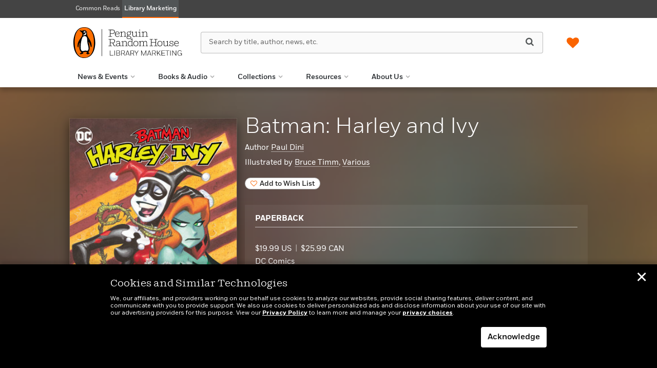

--- FILE ---
content_type: text/javascript
request_url: https://penguinrandomhouselibrary.com/wp-content/plugins/wishlist-react-app-dist/react/build/static/js/main.c18d3ce3.js
body_size: 63548
content:
!function(e){function t(r){if(n[r])return n[r].exports;var a=n[r]={i:r,l:!1,exports:{}};return e[r].call(a.exports,a,a.exports,t),a.l=!0,a.exports}var n={};t.m=e,t.c=n,t.d=function(e,n,r){t.o(e,n)||Object.defineProperty(e,n,{configurable:!1,enumerable:!0,get:r})},t.n=function(e){var n=e&&e.__esModule?function(){return e.default}:function(){return e};return t.d(n,"a",n),n},t.o=function(e,t){return Object.prototype.hasOwnProperty.call(e,t)},t.p="/",t(t.s=14)}([function(e,t,n){"use strict";function r(e){return"[object Array]"===C.call(e)}function a(e){return"undefined"===typeof e}function o(e){return null!==e&&!a(e)&&null!==e.constructor&&!a(e.constructor)&&"function"===typeof e.constructor.isBuffer&&e.constructor.isBuffer(e)}function l(e){return"[object ArrayBuffer]"===C.call(e)}function i(e){return"undefined"!==typeof FormData&&e instanceof FormData}function u(e){return"undefined"!==typeof ArrayBuffer&&ArrayBuffer.isView?ArrayBuffer.isView(e):e&&e.buffer&&e.buffer instanceof ArrayBuffer}function s(e){return"string"===typeof e}function c(e){return"number"===typeof e}function f(e){return null!==e&&"object"===typeof e}function d(e){if("[object Object]"!==C.call(e))return!1;var t=Object.getPrototypeOf(e);return null===t||t===Object.prototype}function p(e){return"[object Date]"===C.call(e)}function h(e){return"[object File]"===C.call(e)}function m(e){return"[object Blob]"===C.call(e)}function y(e){return"[object Function]"===C.call(e)}function v(e){return f(e)&&y(e.pipe)}function g(e){return"undefined"!==typeof URLSearchParams&&e instanceof URLSearchParams}function b(e){return e.replace(/^\s*/,"").replace(/\s*$/,"")}function w(){return("undefined"===typeof navigator||"ReactNative"!==navigator.product&&"NativeScript"!==navigator.product&&"NS"!==navigator.product)&&("undefined"!==typeof window&&"undefined"!==typeof document)}function k(e,t){if(null!==e&&"undefined"!==typeof e)if("object"!==typeof e&&(e=[e]),r(e))for(var n=0,a=e.length;n<a;n++)t.call(null,e[n],n,e);else for(var o in e)Object.prototype.hasOwnProperty.call(e,o)&&t.call(null,e[o],o,e)}function E(){function e(e,n){d(t[n])&&d(e)?t[n]=E(t[n],e):d(e)?t[n]=E({},e):r(e)?t[n]=e.slice():t[n]=e}for(var t={},n=0,a=arguments.length;n<a;n++)k(arguments[n],e);return t}function S(e,t,n){return k(t,function(t,r){e[r]=n&&"function"===typeof t?_(t,n):t}),e}function x(e){return 65279===e.charCodeAt(0)&&(e=e.slice(1)),e}var _=n(6),C=Object.prototype.toString;e.exports={isArray:r,isArrayBuffer:l,isBuffer:o,isFormData:i,isArrayBufferView:u,isString:s,isNumber:c,isObject:f,isPlainObject:d,isUndefined:a,isDate:p,isFile:h,isBlob:m,isFunction:y,isStream:v,isURLSearchParams:g,isStandardBrowserEnv:w,forEach:k,merge:E,extend:S,trim:b,stripBOM:x}},function(e,t,n){"use strict";e.exports=n(22)},function(e,t,n){"use strict";function r(e){if(null===e||void 0===e)throw new TypeError("Object.assign cannot be called with null or undefined");return Object(e)}var a=Object.getOwnPropertySymbols,o=Object.prototype.hasOwnProperty,l=Object.prototype.propertyIsEnumerable;e.exports=function(){try{if(!Object.assign)return!1;var e=new String("abc");if(e[5]="de","5"===Object.getOwnPropertyNames(e)[0])return!1;for(var t={},n=0;n<10;n++)t["_"+String.fromCharCode(n)]=n;if("0123456789"!==Object.getOwnPropertyNames(t).map(function(e){return t[e]}).join(""))return!1;var r={};return"abcdefghijklmnopqrst".split("").forEach(function(e){r[e]=e}),"abcdefghijklmnopqrst"===Object.keys(Object.assign({},r)).join("")}catch(e){return!1}}()?Object.assign:function(e,t){for(var n,i,u=r(e),s=1;s<arguments.length;s++){n=Object(arguments[s]);for(var c in n)o.call(n,c)&&(u[c]=n[c]);if(a){i=a(n);for(var f=0;f<i.length;f++)l.call(n,i[f])&&(u[i[f]]=n[i[f]])}}return u}},function(e,t,n){"use strict";n.d(t,"a",function(){return r});var r=window.prhReact.pluginLocation},function(e,t,n){"use strict";function r(){}function a(e){try{return e.then}catch(e){return v=e,g}}function o(e,t){try{return e(t)}catch(e){return v=e,g}}function l(e,t,n){try{e(t,n)}catch(e){return v=e,g}}function i(e){if("object"!==typeof this)throw new TypeError("Promises must be constructed via new");if("function"!==typeof e)throw new TypeError("Promise constructor's argument is not a function");this._75=0,this._83=0,this._18=null,this._38=null,e!==r&&m(e,this)}function u(e,t,n){return new e.constructor(function(a,o){var l=new i(r);l.then(a,o),s(e,new h(t,n,l))})}function s(e,t){for(;3===e._83;)e=e._18;if(i._47&&i._47(e),0===e._83)return 0===e._75?(e._75=1,void(e._38=t)):1===e._75?(e._75=2,void(e._38=[e._38,t])):void e._38.push(t);c(e,t)}function c(e,t){y(function(){var n=1===e._83?t.onFulfilled:t.onRejected;if(null===n)return void(1===e._83?f(t.promise,e._18):d(t.promise,e._18));var r=o(n,e._18);r===g?d(t.promise,v):f(t.promise,r)})}function f(e,t){if(t===e)return d(e,new TypeError("A promise cannot be resolved with itself."));if(t&&("object"===typeof t||"function"===typeof t)){var n=a(t);if(n===g)return d(e,v);if(n===e.then&&t instanceof i)return e._83=3,e._18=t,void p(e);if("function"===typeof n)return void m(n.bind(t),e)}e._83=1,e._18=t,p(e)}function d(e,t){e._83=2,e._18=t,i._71&&i._71(e,t),p(e)}function p(e){if(1===e._75&&(s(e,e._38),e._38=null),2===e._75){for(var t=0;t<e._38.length;t++)s(e,e._38[t]);e._38=null}}function h(e,t,n){this.onFulfilled="function"===typeof e?e:null,this.onRejected="function"===typeof t?t:null,this.promise=n}function m(e,t){var n=!1,r=l(e,function(e){n||(n=!0,f(t,e))},function(e){n||(n=!0,d(t,e))});n||r!==g||(n=!0,d(t,v))}var y=n(17),v=null,g={};e.exports=i,i._47=null,i._71=null,i._44=r,i.prototype.then=function(e,t){if(this.constructor!==i)return u(this,e,t);var n=new i(r);return s(this,new h(e,t,n)),n}},function(e,t,n){"use strict";function r(){if("undefined"!==typeof __REACT_DEVTOOLS_GLOBAL_HOOK__&&"function"===typeof __REACT_DEVTOOLS_GLOBAL_HOOK__.checkDCE)try{__REACT_DEVTOOLS_GLOBAL_HOOK__.checkDCE(r)}catch(e){console.error(e)}}r(),e.exports=n(23)},function(e,t,n){"use strict";e.exports=function(e,t){return function(){for(var n=new Array(arguments.length),r=0;r<n.length;r++)n[r]=arguments[r];return e.apply(t,n)}}},function(e,t,n){"use strict";function r(e){return encodeURIComponent(e).replace(/%3A/gi,":").replace(/%24/g,"$").replace(/%2C/gi,",").replace(/%20/g,"+").replace(/%5B/gi,"[").replace(/%5D/gi,"]")}var a=n(0);e.exports=function(e,t,n){if(!t)return e;var o;if(n)o=n(t);else if(a.isURLSearchParams(t))o=t.toString();else{var l=[];a.forEach(t,function(e,t){null!==e&&"undefined"!==typeof e&&(a.isArray(e)?t+="[]":e=[e],a.forEach(e,function(e){a.isDate(e)?e=e.toISOString():a.isObject(e)&&(e=JSON.stringify(e)),l.push(r(t)+"="+r(e))}))}),o=l.join("&")}if(o){var i=e.indexOf("#");-1!==i&&(e=e.slice(0,i)),e+=(-1===e.indexOf("?")?"?":"&")+o}return e}},function(e,t,n){"use strict";e.exports=function(e){return!(!e||!e.__CANCEL__)}},function(e,t,n){"use strict";(function(t){function r(e,t){!a.isUndefined(e)&&a.isUndefined(e["Content-Type"])&&(e["Content-Type"]=t)}var a=n(0),o=n(45),l={"Content-Type":"application/x-www-form-urlencoded"},i={adapter:function(){var e;return"undefined"!==typeof XMLHttpRequest?e=n(10):"undefined"!==typeof t&&"[object process]"===Object.prototype.toString.call(t)&&(e=n(10)),e}(),transformRequest:[function(e,t){return o(t,"Accept"),o(t,"Content-Type"),a.isFormData(e)||a.isArrayBuffer(e)||a.isBuffer(e)||a.isStream(e)||a.isFile(e)||a.isBlob(e)?e:a.isArrayBufferView(e)?e.buffer:a.isURLSearchParams(e)?(r(t,"application/x-www-form-urlencoded;charset=utf-8"),e.toString()):a.isObject(e)?(r(t,"application/json;charset=utf-8"),JSON.stringify(e)):e}],transformResponse:[function(e){if("string"===typeof e)try{e=JSON.parse(e)}catch(e){}return e}],timeout:0,xsrfCookieName:"XSRF-TOKEN",xsrfHeaderName:"X-XSRF-TOKEN",maxContentLength:-1,maxBodyLength:-1,validateStatus:function(e){return e>=200&&e<300}};i.headers={common:{Accept:"application/json, text/plain, */*"}},a.forEach(["delete","get","head"],function(e){i.headers[e]={}}),a.forEach(["post","put","patch"],function(e){i.headers[e]=a.merge(l)}),e.exports=i}).call(t,n(44))},function(e,t,n){"use strict";var r=n(0),a=n(46),o=n(48),l=n(7),i=n(49),u=n(52),s=n(53),c=n(11);e.exports=function(e){return new Promise(function(t,n){var f=e.data,d=e.headers;r.isFormData(f)&&delete d["Content-Type"];var p=new XMLHttpRequest;if(e.auth){var h=e.auth.username||"",m=e.auth.password?unescape(encodeURIComponent(e.auth.password)):"";d.Authorization="Basic "+btoa(h+":"+m)}var y=i(e.baseURL,e.url);if(p.open(e.method.toUpperCase(),l(y,e.params,e.paramsSerializer),!0),p.timeout=e.timeout,p.onreadystatechange=function(){if(p&&4===p.readyState&&(0!==p.status||p.responseURL&&0===p.responseURL.indexOf("file:"))){var r="getAllResponseHeaders"in p?u(p.getAllResponseHeaders()):null,o=e.responseType&&"text"!==e.responseType?p.response:p.responseText,l={data:o,status:p.status,statusText:p.statusText,headers:r,config:e,request:p};a(t,n,l),p=null}},p.onabort=function(){p&&(n(c("Request aborted",e,"ECONNABORTED",p)),p=null)},p.onerror=function(){n(c("Network Error",e,null,p)),p=null},p.ontimeout=function(){var t="timeout of "+e.timeout+"ms exceeded";e.timeoutErrorMessage&&(t=e.timeoutErrorMessage),n(c(t,e,"ECONNABORTED",p)),p=null},r.isStandardBrowserEnv()){var v=(e.withCredentials||s(y))&&e.xsrfCookieName?o.read(e.xsrfCookieName):void 0;v&&(d[e.xsrfHeaderName]=v)}if("setRequestHeader"in p&&r.forEach(d,function(e,t){"undefined"===typeof f&&"content-type"===t.toLowerCase()?delete d[t]:p.setRequestHeader(t,e)}),r.isUndefined(e.withCredentials)||(p.withCredentials=!!e.withCredentials),e.responseType)try{p.responseType=e.responseType}catch(t){if("json"!==e.responseType)throw t}"function"===typeof e.onDownloadProgress&&p.addEventListener("progress",e.onDownloadProgress),"function"===typeof e.onUploadProgress&&p.upload&&p.upload.addEventListener("progress",e.onUploadProgress),e.cancelToken&&e.cancelToken.promise.then(function(e){p&&(p.abort(),n(e),p=null)}),f||(f=null),p.send(f)})}},function(e,t,n){"use strict";var r=n(47);e.exports=function(e,t,n,a,o){var l=new Error(e);return r(l,t,n,a,o)}},function(e,t,n){"use strict";var r=n(0);e.exports=function(e,t){function n(e,t){return r.isPlainObject(e)&&r.isPlainObject(t)?r.merge(e,t):r.isPlainObject(t)?r.merge({},t):r.isArray(t)?t.slice():t}function a(a){r.isUndefined(t[a])?r.isUndefined(e[a])||(o[a]=n(void 0,e[a])):o[a]=n(e[a],t[a])}t=t||{};var o={},l=["url","method","data"],i=["headers","auth","proxy","params"],u=["baseURL","transformRequest","transformResponse","paramsSerializer","timeout","timeoutMessage","withCredentials","adapter","responseType","xsrfCookieName","xsrfHeaderName","onUploadProgress","onDownloadProgress","decompress","maxContentLength","maxBodyLength","maxRedirects","transport","httpAgent","httpsAgent","cancelToken","socketPath","responseEncoding"],s=["validateStatus"];r.forEach(l,function(e){r.isUndefined(t[e])||(o[e]=n(void 0,t[e]))}),r.forEach(i,a),r.forEach(u,function(a){r.isUndefined(t[a])?r.isUndefined(e[a])||(o[a]=n(void 0,e[a])):o[a]=n(void 0,t[a])}),r.forEach(s,function(r){r in t?o[r]=n(e[r],t[r]):r in e&&(o[r]=n(void 0,e[r]))});var c=l.concat(i).concat(u).concat(s),f=Object.keys(e).concat(Object.keys(t)).filter(function(e){return-1===c.indexOf(e)});return r.forEach(f,a),o}},function(e,t,n){"use strict";function r(e){this.message=e}r.prototype.toString=function(){return"Cancel"+(this.message?": "+this.message:"")},r.prototype.__CANCEL__=!0,e.exports=r},function(e,t,n){n(15),e.exports=n(21)},function(e,t,n){"use strict";"undefined"===typeof Promise&&(n(16).enable(),window.Promise=n(19)),n(20),Object.assign=n(2)},function(e,t,n){"use strict";function r(){s=!1,i._47=null,i._71=null}function a(e){function t(t){(e.allRejections||l(f[t].error,e.whitelist||u))&&(f[t].displayId=c++,e.onUnhandled?(f[t].logged=!0,e.onUnhandled(f[t].displayId,f[t].error)):(f[t].logged=!0,o(f[t].displayId,f[t].error)))}function n(t){f[t].logged&&(e.onHandled?e.onHandled(f[t].displayId,f[t].error):f[t].onUnhandled||(console.warn("Promise Rejection Handled (id: "+f[t].displayId+"):"),console.warn('  This means you can ignore any previous messages of the form "Possible Unhandled Promise Rejection" with id '+f[t].displayId+".")))}e=e||{},s&&r(),s=!0;var a=0,c=0,f={};i._47=function(e){2===e._83&&f[e._56]&&(f[e._56].logged?n(e._56):clearTimeout(f[e._56].timeout),delete f[e._56])},i._71=function(e,n){0===e._75&&(e._56=a++,f[e._56]={displayId:null,error:n,timeout:setTimeout(t.bind(null,e._56),l(n,u)?100:2e3),logged:!1})}}function o(e,t){console.warn("Possible Unhandled Promise Rejection (id: "+e+"):"),((t&&(t.stack||t))+"").split("\n").forEach(function(e){console.warn("  "+e)})}function l(e,t){return t.some(function(t){return e instanceof t})}var i=n(4),u=[ReferenceError,TypeError,RangeError],s=!1;t.disable=r,t.enable=a},function(e,t,n){"use strict";(function(t){function n(e){l.length||(o(),i=!0),l[l.length]=e}function r(){for(;u<l.length;){var e=u;if(u+=1,l[e].call(),u>s){for(var t=0,n=l.length-u;t<n;t++)l[t]=l[t+u];l.length-=u,u=0}}l.length=0,u=0,i=!1}function a(e){return function(){function t(){clearTimeout(n),clearInterval(r),e()}var n=setTimeout(t,0),r=setInterval(t,50)}}e.exports=n;var o,l=[],i=!1,u=0,s=1024,c="undefined"!==typeof t?t:self,f=c.MutationObserver||c.WebKitMutationObserver;o="function"===typeof f?function(e){var t=1,n=new f(e),r=document.createTextNode("");return n.observe(r,{characterData:!0}),function(){t=-t,r.data=t}}(r):a(r),n.requestFlush=o,n.makeRequestCallFromTimer=a}).call(t,n(18))},function(e,t){var n;n=function(){return this}();try{n=n||Function("return this")()||(0,eval)("this")}catch(e){"object"===typeof window&&(n=window)}e.exports=n},function(e,t,n){"use strict";function r(e){var t=new a(a._44);return t._83=1,t._18=e,t}var a=n(4);e.exports=a;var o=r(!0),l=r(!1),i=r(null),u=r(void 0),s=r(0),c=r("");a.resolve=function(e){if(e instanceof a)return e;if(null===e)return i;if(void 0===e)return u;if(!0===e)return o;if(!1===e)return l;if(0===e)return s;if(""===e)return c;if("object"===typeof e||"function"===typeof e)try{var t=e.then;if("function"===typeof t)return new a(t.bind(e))}catch(e){return new a(function(t,n){n(e)})}return r(e)},a.all=function(e){var t=Array.prototype.slice.call(e);return new a(function(e,n){function r(l,i){if(i&&("object"===typeof i||"function"===typeof i)){if(i instanceof a&&i.then===a.prototype.then){for(;3===i._83;)i=i._18;return 1===i._83?r(l,i._18):(2===i._83&&n(i._18),void i.then(function(e){r(l,e)},n))}var u=i.then;if("function"===typeof u){return void new a(u.bind(i)).then(function(e){r(l,e)},n)}}t[l]=i,0===--o&&e(t)}if(0===t.length)return e([]);for(var o=t.length,l=0;l<t.length;l++)r(l,t[l])})},a.reject=function(e){return new a(function(t,n){n(e)})},a.race=function(e){return new a(function(t,n){e.forEach(function(e){a.resolve(e).then(t,n)})})},a.prototype.catch=function(e){return this.then(null,e)}},function(e,t){!function(e){"use strict";function t(e){if("string"!==typeof e&&(e=String(e)),/[^a-z0-9\-#$%&'*+.\^_`|~]/i.test(e))throw new TypeError("Invalid character in header field name");return e.toLowerCase()}function n(e){return"string"!==typeof e&&(e=String(e)),e}function r(e){var t={next:function(){var t=e.shift();return{done:void 0===t,value:t}}};return v.iterable&&(t[Symbol.iterator]=function(){return t}),t}function a(e){this.map={},e instanceof a?e.forEach(function(e,t){this.append(t,e)},this):Array.isArray(e)?e.forEach(function(e){this.append(e[0],e[1])},this):e&&Object.getOwnPropertyNames(e).forEach(function(t){this.append(t,e[t])},this)}function o(e){if(e.bodyUsed)return Promise.reject(new TypeError("Already read"));e.bodyUsed=!0}function l(e){return new Promise(function(t,n){e.onload=function(){t(e.result)},e.onerror=function(){n(e.error)}})}function i(e){var t=new FileReader,n=l(t);return t.readAsArrayBuffer(e),n}function u(e){var t=new FileReader,n=l(t);return t.readAsText(e),n}function s(e){for(var t=new Uint8Array(e),n=new Array(t.length),r=0;r<t.length;r++)n[r]=String.fromCharCode(t[r]);return n.join("")}function c(e){if(e.slice)return e.slice(0);var t=new Uint8Array(e.byteLength);return t.set(new Uint8Array(e)),t.buffer}function f(){return this.bodyUsed=!1,this._initBody=function(e){if(this._bodyInit=e,e)if("string"===typeof e)this._bodyText=e;else if(v.blob&&Blob.prototype.isPrototypeOf(e))this._bodyBlob=e;else if(v.formData&&FormData.prototype.isPrototypeOf(e))this._bodyFormData=e;else if(v.searchParams&&URLSearchParams.prototype.isPrototypeOf(e))this._bodyText=e.toString();else if(v.arrayBuffer&&v.blob&&b(e))this._bodyArrayBuffer=c(e.buffer),this._bodyInit=new Blob([this._bodyArrayBuffer]);else{if(!v.arrayBuffer||!ArrayBuffer.prototype.isPrototypeOf(e)&&!w(e))throw new Error("unsupported BodyInit type");this._bodyArrayBuffer=c(e)}else this._bodyText="";this.headers.get("content-type")||("string"===typeof e?this.headers.set("content-type","text/plain;charset=UTF-8"):this._bodyBlob&&this._bodyBlob.type?this.headers.set("content-type",this._bodyBlob.type):v.searchParams&&URLSearchParams.prototype.isPrototypeOf(e)&&this.headers.set("content-type","application/x-www-form-urlencoded;charset=UTF-8"))},v.blob&&(this.blob=function(){var e=o(this);if(e)return e;if(this._bodyBlob)return Promise.resolve(this._bodyBlob);if(this._bodyArrayBuffer)return Promise.resolve(new Blob([this._bodyArrayBuffer]));if(this._bodyFormData)throw new Error("could not read FormData body as blob");return Promise.resolve(new Blob([this._bodyText]))},this.arrayBuffer=function(){return this._bodyArrayBuffer?o(this)||Promise.resolve(this._bodyArrayBuffer):this.blob().then(i)}),this.text=function(){var e=o(this);if(e)return e;if(this._bodyBlob)return u(this._bodyBlob);if(this._bodyArrayBuffer)return Promise.resolve(s(this._bodyArrayBuffer));if(this._bodyFormData)throw new Error("could not read FormData body as text");return Promise.resolve(this._bodyText)},v.formData&&(this.formData=function(){return this.text().then(h)}),this.json=function(){return this.text().then(JSON.parse)},this}function d(e){var t=e.toUpperCase();return k.indexOf(t)>-1?t:e}function p(e,t){t=t||{};var n=t.body;if(e instanceof p){if(e.bodyUsed)throw new TypeError("Already read");this.url=e.url,this.credentials=e.credentials,t.headers||(this.headers=new a(e.headers)),this.method=e.method,this.mode=e.mode,n||null==e._bodyInit||(n=e._bodyInit,e.bodyUsed=!0)}else this.url=String(e);if(this.credentials=t.credentials||this.credentials||"omit",!t.headers&&this.headers||(this.headers=new a(t.headers)),this.method=d(t.method||this.method||"GET"),this.mode=t.mode||this.mode||null,this.referrer=null,("GET"===this.method||"HEAD"===this.method)&&n)throw new TypeError("Body not allowed for GET or HEAD requests");this._initBody(n)}function h(e){var t=new FormData;return e.trim().split("&").forEach(function(e){if(e){var n=e.split("="),r=n.shift().replace(/\+/g," "),a=n.join("=").replace(/\+/g," ");t.append(decodeURIComponent(r),decodeURIComponent(a))}}),t}function m(e){var t=new a;return e.split(/\r?\n/).forEach(function(e){var n=e.split(":"),r=n.shift().trim();if(r){var a=n.join(":").trim();t.append(r,a)}}),t}function y(e,t){t||(t={}),this.type="default",this.status="status"in t?t.status:200,this.ok=this.status>=200&&this.status<300,this.statusText="statusText"in t?t.statusText:"OK",this.headers=new a(t.headers),this.url=t.url||"",this._initBody(e)}if(!e.fetch){var v={searchParams:"URLSearchParams"in e,iterable:"Symbol"in e&&"iterator"in Symbol,blob:"FileReader"in e&&"Blob"in e&&function(){try{return new Blob,!0}catch(e){return!1}}(),formData:"FormData"in e,arrayBuffer:"ArrayBuffer"in e};if(v.arrayBuffer)var g=["[object Int8Array]","[object Uint8Array]","[object Uint8ClampedArray]","[object Int16Array]","[object Uint16Array]","[object Int32Array]","[object Uint32Array]","[object Float32Array]","[object Float64Array]"],b=function(e){return e&&DataView.prototype.isPrototypeOf(e)},w=ArrayBuffer.isView||function(e){return e&&g.indexOf(Object.prototype.toString.call(e))>-1};a.prototype.append=function(e,r){e=t(e),r=n(r);var a=this.map[e];this.map[e]=a?a+","+r:r},a.prototype.delete=function(e){delete this.map[t(e)]},a.prototype.get=function(e){return e=t(e),this.has(e)?this.map[e]:null},a.prototype.has=function(e){return this.map.hasOwnProperty(t(e))},a.prototype.set=function(e,r){this.map[t(e)]=n(r)},a.prototype.forEach=function(e,t){for(var n in this.map)this.map.hasOwnProperty(n)&&e.call(t,this.map[n],n,this)},a.prototype.keys=function(){var e=[];return this.forEach(function(t,n){e.push(n)}),r(e)},a.prototype.values=function(){var e=[];return this.forEach(function(t){e.push(t)}),r(e)},a.prototype.entries=function(){var e=[];return this.forEach(function(t,n){e.push([n,t])}),r(e)},v.iterable&&(a.prototype[Symbol.iterator]=a.prototype.entries);var k=["DELETE","GET","HEAD","OPTIONS","POST","PUT"];p.prototype.clone=function(){return new p(this,{body:this._bodyInit})},f.call(p.prototype),f.call(y.prototype),y.prototype.clone=function(){return new y(this._bodyInit,{status:this.status,statusText:this.statusText,headers:new a(this.headers),url:this.url})},y.error=function(){var e=new y(null,{status:0,statusText:""});return e.type="error",e};var E=[301,302,303,307,308];y.redirect=function(e,t){if(-1===E.indexOf(t))throw new RangeError("Invalid status code");return new y(null,{status:t,headers:{location:e}})},e.Headers=a,e.Request=p,e.Response=y,e.fetch=function(e,t){return new Promise(function(n,r){var a=new p(e,t),o=new XMLHttpRequest;o.onload=function(){var e={status:o.status,statusText:o.statusText,headers:m(o.getAllResponseHeaders()||"")};e.url="responseURL"in o?o.responseURL:e.headers.get("X-Request-URL");var t="response"in o?o.response:o.responseText;n(new y(t,e))},o.onerror=function(){r(new TypeError("Network request failed"))},o.ontimeout=function(){r(new TypeError("Network request failed"))},o.open(a.method,a.url,!0),"include"===a.credentials&&(o.withCredentials=!0),"responseType"in o&&v.blob&&(o.responseType="blob"),a.headers.forEach(function(e,t){o.setRequestHeader(t,e)}),o.send("undefined"===typeof a._bodyInit?null:a._bodyInit)})},e.fetch.polyfill=!0}}("undefined"!==typeof self?self:this)},function(e,t,n){"use strict";function r(){var e=Array.from(document.getElementsByClassName("wishlist-react-app-root"));e.length>0&&e.forEach(function(e){i.a.render(o.a.createElement(u.a,null),e)})}Object.defineProperty(t,"__esModule",{value:!0});var a=n(1),o=n.n(a),l=n(5),i=n.n(l),u=n(26),s=n(61);r(),document.querySelector("body").addEventListener("sidePanelLoadedEvent",function(e){r()}),s.a()},function(e,t,n){"use strict";function r(e){return null===e||"object"!==typeof e?null:(e=C&&e[C]||e["@@iterator"],"function"===typeof e?e:null)}function a(e){for(var t="https://reactjs.org/docs/error-decoder.html?invariant="+e,n=1;n<arguments.length;n++)t+="&args[]="+encodeURIComponent(arguments[n]);return"Minified React error #"+e+"; visit "+t+" for the full message or use the non-minified dev environment for full errors and additional helpful warnings."}function o(e,t,n){this.props=e,this.context=t,this.refs=P,this.updater=n||N}function l(){}function i(e,t,n){this.props=e,this.context=t,this.refs=P,this.updater=n||N}function u(e,t,n){var r,a={},o=null,l=null;if(null!=t)for(r in void 0!==t.ref&&(l=t.ref),void 0!==t.key&&(o=""+t.key),t)L.call(t,r)&&!R.hasOwnProperty(r)&&(a[r]=t[r]);var i=arguments.length-2;if(1===i)a.children=n;else if(1<i){for(var u=Array(i),s=0;s<i;s++)u[s]=arguments[s+2];a.children=u}if(e&&e.defaultProps)for(r in i=e.defaultProps)void 0===a[r]&&(a[r]=i[r]);return{$$typeof:g,type:e,key:o,ref:l,props:a,_owner:O.current}}function s(e,t){return{$$typeof:g,type:e.type,key:t,ref:e.ref,props:e.props,_owner:e._owner}}function c(e){return"object"===typeof e&&null!==e&&e.$$typeof===g}function f(e){var t={"=":"=0",":":"=2"};return"$"+e.replace(/[=:]/g,function(e){return t[e]})}function d(e,t){return"object"===typeof e&&null!==e&&null!=e.key?f(""+e.key):t.toString(36)}function p(e,t,n,o,l){var i=typeof e;"undefined"!==i&&"boolean"!==i||(e=null);var u=!1;if(null===e)u=!0;else switch(i){case"string":case"number":u=!0;break;case"object":switch(e.$$typeof){case g:case b:u=!0}}if(u)return u=e,l=l(u),e=""===o?"."+d(u,0):o,Array.isArray(l)?(n="",null!=e&&(n=e.replace(z,"$&/")+"/"),p(l,t,n,"",function(e){return e})):null!=l&&(c(l)&&(l=s(l,n+(!l.key||u&&u.key===l.key?"":(""+l.key).replace(z,"$&/")+"/")+e)),t.push(l)),1;if(u=0,o=""===o?".":o+":",Array.isArray(e))for(var f=0;f<e.length;f++){i=e[f];var h=o+d(i,f);u+=p(i,t,n,h,l)}else if("function"===typeof(h=r(e)))for(e=h.call(e),f=0;!(i=e.next()).done;)i=i.value,h=o+d(i,f++),u+=p(i,t,n,h,l);else if("object"===i)throw t=""+e,Error(a(31,"[object Object]"===t?"object with keys {"+Object.keys(e).join(", ")+"}":t));return u}function h(e,t,n){if(null==e)return e;var r=[],a=0;return p(e,r,"","",function(e){return t.call(n,e,a++)}),r}function m(e){if(-1===e._status){var t=e._result;t=t(),e._status=0,e._result=t,t.then(function(t){0===e._status&&(t=t.default,e._status=1,e._result=t)},function(t){0===e._status&&(e._status=2,e._result=t)})}if(1===e._status)return e._result;throw e._result}function y(){var e=I.current;if(null===e)throw Error(a(321));return e}var v=n(2),g=60103,b=60106;t.Fragment=60107,t.StrictMode=60108,t.Profiler=60114;var w=60109,k=60110,E=60112;t.Suspense=60113;var S=60115,x=60116;if("function"===typeof Symbol&&Symbol.for){var _=Symbol.for;g=_("react.element"),b=_("react.portal"),t.Fragment=_("react.fragment"),t.StrictMode=_("react.strict_mode"),t.Profiler=_("react.profiler"),w=_("react.provider"),k=_("react.context"),E=_("react.forward_ref"),t.Suspense=_("react.suspense"),S=_("react.memo"),x=_("react.lazy")}var C="function"===typeof Symbol&&Symbol.iterator,N={isMounted:function(){return!1},enqueueForceUpdate:function(){},enqueueReplaceState:function(){},enqueueSetState:function(){}},P={};o.prototype.isReactComponent={},o.prototype.setState=function(e,t){if("object"!==typeof e&&"function"!==typeof e&&null!=e)throw Error(a(85));this.updater.enqueueSetState(this,e,t,"setState")},o.prototype.forceUpdate=function(e){this.updater.enqueueForceUpdate(this,e,"forceUpdate")},l.prototype=o.prototype;var T=i.prototype=new l;T.constructor=i,v(T,o.prototype),T.isPureReactComponent=!0;var O={current:null},L=Object.prototype.hasOwnProperty,R={key:!0,ref:!0,__self:!0,__source:!0},z=/\/+/g,I={current:null},D={ReactCurrentDispatcher:I,ReactCurrentBatchConfig:{transition:0},ReactCurrentOwner:O,IsSomeRendererActing:{current:!1},assign:v};t.Children={map:h,forEach:function(e,t,n){h(e,function(){t.apply(this,arguments)},n)},count:function(e){var t=0;return h(e,function(){t++}),t},toArray:function(e){return h(e,function(e){return e})||[]},only:function(e){if(!c(e))throw Error(a(143));return e}},t.Component=o,t.PureComponent=i,t.__SECRET_INTERNALS_DO_NOT_USE_OR_YOU_WILL_BE_FIRED=D,t.cloneElement=function(e,t,n){if(null===e||void 0===e)throw Error(a(267,e));var r=v({},e.props),o=e.key,l=e.ref,i=e._owner;if(null!=t){if(void 0!==t.ref&&(l=t.ref,i=O.current),void 0!==t.key&&(o=""+t.key),e.type&&e.type.defaultProps)var u=e.type.defaultProps;for(s in t)L.call(t,s)&&!R.hasOwnProperty(s)&&(r[s]=void 0===t[s]&&void 0!==u?u[s]:t[s])}var s=arguments.length-2;if(1===s)r.children=n;else if(1<s){u=Array(s);for(var c=0;c<s;c++)u[c]=arguments[c+2];r.children=u}return{$$typeof:g,type:e.type,key:o,ref:l,props:r,_owner:i}},t.createContext=function(e,t){return void 0===t&&(t=null),e={$$typeof:k,_calculateChangedBits:t,_currentValue:e,_currentValue2:e,_threadCount:0,Provider:null,Consumer:null},e.Provider={$$typeof:w,_context:e},e.Consumer=e},t.createElement=u,t.createFactory=function(e){var t=u.bind(null,e);return t.type=e,t},t.createRef=function(){return{current:null}},t.forwardRef=function(e){return{$$typeof:E,render:e}},t.isValidElement=c,t.lazy=function(e){return{$$typeof:x,_payload:{_status:-1,_result:e},_init:m}},t.memo=function(e,t){return{$$typeof:S,type:e,compare:void 0===t?null:t}},t.useCallback=function(e,t){return y().useCallback(e,t)},t.useContext=function(e,t){return y().useContext(e,t)},t.useDebugValue=function(){},t.useEffect=function(e,t){return y().useEffect(e,t)},t.useImperativeHandle=function(e,t,n){return y().useImperativeHandle(e,t,n)},t.useLayoutEffect=function(e,t){return y().useLayoutEffect(e,t)},t.useMemo=function(e,t){return y().useMemo(e,t)},t.useReducer=function(e,t,n){return y().useReducer(e,t,n)},t.useRef=function(e){return y().useRef(e)},t.useState=function(e){return y().useState(e)},t.version="17.0.2"},function(e,t,n){"use strict";function r(e){for(var t="https://reactjs.org/docs/error-decoder.html?invariant="+e,n=1;n<arguments.length;n++)t+="&args[]="+encodeURIComponent(arguments[n]);return"Minified React error #"+e+"; visit "+t+" for the full message or use the non-minified dev environment for full errors and additional helpful warnings."}function a(e,t){o(e,t),o(e+"Capture",t)}function o(e,t){for(Ka[e]=t,e=0;e<t.length;e++)Qa.add(t[e])}function l(e){return!!Ga.call(Za,e)||!Ga.call(Ja,e)&&(Ya.test(e)?Za[e]=!0:(Ja[e]=!0,!1))}function i(e,t,n,r){if(null!==n&&0===n.type)return!1;switch(typeof t){case"function":case"symbol":return!0;case"boolean":return!r&&(null!==n?!n.acceptsBooleans:"data-"!==(e=e.toLowerCase().slice(0,5))&&"aria-"!==e);default:return!1}}function u(e,t,n,r){if(null===t||"undefined"===typeof t||i(e,t,n,r))return!0;if(r)return!1;if(null!==n)switch(n.type){case 3:return!t;case 4:return!1===t;case 5:return isNaN(t);case 6:return isNaN(t)||1>t}return!1}function s(e,t,n,r,a,o,l){this.acceptsBooleans=2===t||3===t||4===t,this.attributeName=r,this.attributeNamespace=a,this.mustUseProperty=n,this.propertyName=e,this.type=t,this.sanitizeURL=o,this.removeEmptyString=l}function c(e){return e[1].toUpperCase()}function f(e,t,n,r){var a=eo.hasOwnProperty(t)?eo[t]:null;(null!==a?0===a.type:!r&&(2<t.length&&("o"===t[0]||"O"===t[0])&&("n"===t[1]||"N"===t[1])))||(u(t,n,a,r)&&(n=null),r||null===a?l(t)&&(null===n?e.removeAttribute(t):e.setAttribute(t,""+n)):a.mustUseProperty?e[a.propertyName]=null===n?3!==a.type&&"":n:(t=a.attributeName,r=a.attributeNamespace,null===n?e.removeAttribute(t):(a=a.type,n=3===a||4===a&&!0===n?"":""+n,r?e.setAttributeNS(r,t,n):e.setAttribute(t,n))))}function d(e){return null===e||"object"!==typeof e?null:(e=xo&&e[xo]||e["@@iterator"],"function"===typeof e?e:null)}function p(e){if(void 0===Eo)try{throw Error()}catch(e){var t=e.stack.trim().match(/\n( *(at )?)/);Eo=t&&t[1]||""}return"\n"+Eo+e}function h(e,t){if(!e||_o)return"";_o=!0;var n=Error.prepareStackTrace;Error.prepareStackTrace=void 0;try{if(t)if(t=function(){throw Error()},Object.defineProperty(t.prototype,"props",{set:function(){throw Error()}}),"object"===typeof Reflect&&Reflect.construct){try{Reflect.construct(t,[])}catch(e){var r=e}Reflect.construct(e,[],t)}else{try{t.call()}catch(e){r=e}e.call(t.prototype)}else{try{throw Error()}catch(e){r=e}e()}}catch(e){if(e&&r&&"string"===typeof e.stack){for(var a=e.stack.split("\n"),o=r.stack.split("\n"),l=a.length-1,i=o.length-1;1<=l&&0<=i&&a[l]!==o[i];)i--;for(;1<=l&&0<=i;l--,i--)if(a[l]!==o[i]){if(1!==l||1!==i)do{if(l--,0>--i||a[l]!==o[i])return"\n"+a[l].replace(" at new "," at ")}while(1<=l&&0<=i);break}}}finally{_o=!1,Error.prepareStackTrace=n}return(e=e?e.displayName||e.name:"")?p(e):""}function m(e){switch(e.tag){case 5:return p(e.type);case 16:return p("Lazy");case 13:return p("Suspense");case 19:return p("SuspenseList");case 0:case 2:case 15:return e=h(e.type,!1);case 11:return e=h(e.type.render,!1);case 22:return e=h(e.type._render,!1);case 1:return e=h(e.type,!0);default:return""}}function y(e){if(null==e)return null;if("function"===typeof e)return e.displayName||e.name||null;if("string"===typeof e)return e;switch(e){case oo:return"Fragment";case ao:return"Portal";case io:return"Profiler";case lo:return"StrictMode";case fo:return"Suspense";case po:return"SuspenseList"}if("object"===typeof e)switch(e.$$typeof){case so:return(e.displayName||"Context")+".Consumer";case uo:return(e._context.displayName||"Context")+".Provider";case co:var t=e.render;return t=t.displayName||t.name||"",e.displayName||(""!==t?"ForwardRef("+t+")":"ForwardRef");case ho:return y(e.type);case yo:return y(e._render);case mo:t=e._payload,e=e._init;try{return y(e(t))}catch(e){}}return null}function v(e){switch(typeof e){case"boolean":case"number":case"object":case"string":case"undefined":return e;default:return""}}function g(e){var t=e.type;return(e=e.nodeName)&&"input"===e.toLowerCase()&&("checkbox"===t||"radio"===t)}function b(e){var t=g(e)?"checked":"value",n=Object.getOwnPropertyDescriptor(e.constructor.prototype,t),r=""+e[t];if(!e.hasOwnProperty(t)&&"undefined"!==typeof n&&"function"===typeof n.get&&"function"===typeof n.set){var a=n.get,o=n.set;return Object.defineProperty(e,t,{configurable:!0,get:function(){return a.call(this)},set:function(e){r=""+e,o.call(this,e)}}),Object.defineProperty(e,t,{enumerable:n.enumerable}),{getValue:function(){return r},setValue:function(e){r=""+e},stopTracking:function(){e._valueTracker=null,delete e[t]}}}}function w(e){e._valueTracker||(e._valueTracker=b(e))}function k(e){if(!e)return!1;var t=e._valueTracker;if(!t)return!0;var n=t.getValue(),r="";return e&&(r=g(e)?e.checked?"true":"false":e.value),(e=r)!==n&&(t.setValue(e),!0)}function E(e){if("undefined"===typeof(e=e||("undefined"!==typeof document?document:void 0)))return null;try{return e.activeElement||e.body}catch(t){return e.body}}function S(e,t){var n=t.checked;return $a({},t,{defaultChecked:void 0,defaultValue:void 0,value:void 0,checked:null!=n?n:e._wrapperState.initialChecked})}function x(e,t){var n=null==t.defaultValue?"":t.defaultValue,r=null!=t.checked?t.checked:t.defaultChecked;n=v(null!=t.value?t.value:n),e._wrapperState={initialChecked:r,initialValue:n,controlled:"checkbox"===t.type||"radio"===t.type?null!=t.checked:null!=t.value}}function _(e,t){null!=(t=t.checked)&&f(e,"checked",t,!1)}function C(e,t){_(e,t);var n=v(t.value),r=t.type;if(null!=n)"number"===r?(0===n&&""===e.value||e.value!=n)&&(e.value=""+n):e.value!==""+n&&(e.value=""+n);else if("submit"===r||"reset"===r)return void e.removeAttribute("value");t.hasOwnProperty("value")?P(e,t.type,n):t.hasOwnProperty("defaultValue")&&P(e,t.type,v(t.defaultValue)),null==t.checked&&null!=t.defaultChecked&&(e.defaultChecked=!!t.defaultChecked)}function N(e,t,n){if(t.hasOwnProperty("value")||t.hasOwnProperty("defaultValue")){var r=t.type;if(!("submit"!==r&&"reset"!==r||void 0!==t.value&&null!==t.value))return;t=""+e._wrapperState.initialValue,n||t===e.value||(e.value=t),e.defaultValue=t}n=e.name,""!==n&&(e.name=""),e.defaultChecked=!!e._wrapperState.initialChecked,""!==n&&(e.name=n)}function P(e,t,n){"number"===t&&E(e.ownerDocument)===e||(null==n?e.defaultValue=""+e._wrapperState.initialValue:e.defaultValue!==""+n&&(e.defaultValue=""+n))}function T(e){var t="";return Wa.Children.forEach(e,function(e){null!=e&&(t+=e)}),t}function O(e,t){return e=$a({children:void 0},t),(t=T(t.children))&&(e.children=t),e}function L(e,t,n,r){if(e=e.options,t){t={};for(var a=0;a<n.length;a++)t["$"+n[a]]=!0;for(n=0;n<e.length;n++)a=t.hasOwnProperty("$"+e[n].value),e[n].selected!==a&&(e[n].selected=a),a&&r&&(e[n].defaultSelected=!0)}else{for(n=""+v(n),t=null,a=0;a<e.length;a++){if(e[a].value===n)return e[a].selected=!0,void(r&&(e[a].defaultSelected=!0));null!==t||e[a].disabled||(t=e[a])}null!==t&&(t.selected=!0)}}function R(e,t){if(null!=t.dangerouslySetInnerHTML)throw Error(r(91));return $a({},t,{value:void 0,defaultValue:void 0,children:""+e._wrapperState.initialValue})}function z(e,t){var n=t.value;if(null==n){if(n=t.children,t=t.defaultValue,null!=n){if(null!=t)throw Error(r(92));if(Array.isArray(n)){if(!(1>=n.length))throw Error(r(93));n=n[0]}t=n}null==t&&(t=""),n=t}e._wrapperState={initialValue:v(n)}}function I(e,t){var n=v(t.value),r=v(t.defaultValue);null!=n&&(n=""+n,n!==e.value&&(e.value=n),null==t.defaultValue&&e.defaultValue!==n&&(e.defaultValue=n)),null!=r&&(e.defaultValue=""+r)}function D(e){var t=e.textContent;t===e._wrapperState.initialValue&&""!==t&&null!==t&&(e.value=t)}function A(e){switch(e){case"svg":return"http://www.w3.org/2000/svg";case"math":return"http://www.w3.org/1998/Math/MathML";default:return"http://www.w3.org/1999/xhtml"}}function j(e,t){return null==e||"http://www.w3.org/1999/xhtml"===e?A(t):"http://www.w3.org/2000/svg"===e&&"foreignObject"===t?"http://www.w3.org/1999/xhtml":e}function M(e,t){if(t){var n=e.firstChild;if(n&&n===e.lastChild&&3===n.nodeType)return void(n.nodeValue=t)}e.textContent=t}function U(e,t,n){return null==t||"boolean"===typeof t||""===t?"":n||"number"!==typeof t||0===t||Po.hasOwnProperty(e)&&Po[e]?(""+t).trim():t+"px"}function F(e,t){e=e.style;for(var n in t)if(t.hasOwnProperty(n)){var r=0===n.indexOf("--"),a=U(n,t[n],r);"float"===n&&(n="cssFloat"),r?e.setProperty(n,a):e[n]=a}}function B(e,t){if(t){if(Oo[e]&&(null!=t.children||null!=t.dangerouslySetInnerHTML))throw Error(r(137,e));if(null!=t.dangerouslySetInnerHTML){if(null!=t.children)throw Error(r(60));if(!("object"===typeof t.dangerouslySetInnerHTML&&"__html"in t.dangerouslySetInnerHTML))throw Error(r(61))}if(null!=t.style&&"object"!==typeof t.style)throw Error(r(62))}}function V(e,t){if(-1===e.indexOf("-"))return"string"===typeof t.is;switch(e){case"annotation-xml":case"color-profile":case"font-face":case"font-face-src":case"font-face-uri":case"font-face-format":case"font-face-name":case"missing-glyph":return!1;default:return!0}}function H(e){return e=e.target||e.srcElement||window,e.correspondingUseElement&&(e=e.correspondingUseElement),3===e.nodeType?e.parentNode:e}function W(e){if(e=Ot(e)){if("function"!==typeof Lo)throw Error(r(280));var t=e.stateNode;t&&(t=Rt(t),Lo(e.stateNode,e.type,t))}}function $(e){Ro?zo?zo.push(e):zo=[e]:Ro=e}function q(){if(Ro){var e=Ro,t=zo;if(zo=Ro=null,W(e),t)for(e=0;e<t.length;e++)W(t[e])}}function Q(e,t){return e(t)}function K(e,t,n,r,a){return e(t,n,r,a)}function X(){}function Y(){null===Ro&&null===zo||(X(),q())}function G(e,t,n){if(Ao)return e(t,n);Ao=!0;try{return Io(e,t,n)}finally{Ao=!1,Y()}}function J(e,t){var n=e.stateNode;if(null===n)return null;var a=Rt(n);if(null===a)return null;n=a[t];e:switch(t){case"onClick":case"onClickCapture":case"onDoubleClick":case"onDoubleClickCapture":case"onMouseDown":case"onMouseDownCapture":case"onMouseMove":case"onMouseMoveCapture":case"onMouseUp":case"onMouseUpCapture":case"onMouseEnter":(a=!a.disabled)||(e=e.type,a=!("button"===e||"input"===e||"select"===e||"textarea"===e)),e=!a;break e;default:e=!1}if(e)return null;if(n&&"function"!==typeof n)throw Error(r(231,t,typeof n));return n}function Z(e,t,n,r,a,o,l,i,u){var s=Array.prototype.slice.call(arguments,3);try{t.apply(n,s)}catch(e){this.onError(e)}}function ee(e,t,n,r,a,o,l,i,u){Ho=!1,Wo=null,Z.apply(Qo,arguments)}function te(e,t,n,a,o,l,i,u,s){if(ee.apply(this,arguments),Ho){if(!Ho)throw Error(r(198));var c=Wo;Ho=!1,Wo=null,$o||($o=!0,qo=c)}}function ne(e){var t=e,n=e;if(e.alternate)for(;t.return;)t=t.return;else{e=t;do{t=e,0!==(1026&t.flags)&&(n=t.return),e=t.return}while(e)}return 3===t.tag?n:null}function re(e){if(13===e.tag){var t=e.memoizedState;if(null===t&&null!==(e=e.alternate)&&(t=e.memoizedState),null!==t)return t.dehydrated}return null}function ae(e){if(ne(e)!==e)throw Error(r(188))}function oe(e){var t=e.alternate;if(!t){if(null===(t=ne(e)))throw Error(r(188));return t!==e?null:e}for(var n=e,a=t;;){var o=n.return;if(null===o)break;var l=o.alternate;if(null===l){if(null!==(a=o.return)){n=a;continue}break}if(o.child===l.child){for(l=o.child;l;){if(l===n)return ae(o),e;if(l===a)return ae(o),t;l=l.sibling}throw Error(r(188))}if(n.return!==a.return)n=o,a=l;else{for(var i=!1,u=o.child;u;){if(u===n){i=!0,n=o,a=l;break}if(u===a){i=!0,a=o,n=l;break}u=u.sibling}if(!i){for(u=l.child;u;){if(u===n){i=!0,n=l,a=o;break}if(u===a){i=!0,a=l,n=o;break}u=u.sibling}if(!i)throw Error(r(189))}}if(n.alternate!==a)throw Error(r(190))}if(3!==n.tag)throw Error(r(188));return n.stateNode.current===n?e:t}function le(e){if(!(e=oe(e)))return null;for(var t=e;;){if(5===t.tag||6===t.tag)return t;if(t.child)t.child.return=t,t=t.child;else{if(t===e)break;for(;!t.sibling;){if(!t.return||t.return===e)return null;t=t.return}t.sibling.return=t.return,t=t.sibling}}return null}function ie(e,t){for(var n=e.alternate;null!==t;){if(t===e||t===n)return!0;t=t.return}return!1}function ue(e,t,n,r,a){return{blockedOn:e,domEventName:t,eventSystemFlags:16|n,nativeEvent:a,targetContainers:[r]}}function se(e,t){switch(e){case"focusin":case"focusout":Yo=null;break;case"dragenter":case"dragleave":Go=null;break;case"mouseover":case"mouseout":Jo=null;break;case"pointerover":case"pointerout":Zo.delete(t.pointerId);break;case"gotpointercapture":case"lostpointercapture":el.delete(t.pointerId)}}function ce(e,t,n,r,a,o){return null===e||e.nativeEvent!==o?(e=ue(t,n,r,a,o),null!==t&&null!==(t=Ot(t))&&Fo(t),e):(e.eventSystemFlags|=r,t=e.targetContainers,null!==a&&-1===t.indexOf(a)&&t.push(a),e)}function fe(e,t,n,r,a){switch(t){case"focusin":return Yo=ce(Yo,e,t,n,r,a),!0;case"dragenter":return Go=ce(Go,e,t,n,r,a),!0;case"mouseover":return Jo=ce(Jo,e,t,n,r,a),!0;case"pointerover":var o=a.pointerId;return Zo.set(o,ce(Zo.get(o)||null,e,t,n,r,a)),!0;case"gotpointercapture":return o=a.pointerId,el.set(o,ce(el.get(o)||null,e,t,n,r,a)),!0}return!1}function de(e){var t=Tt(e.target);if(null!==t){var n=ne(t);if(null!==n)if(13===(t=n.tag)){if(null!==(t=re(n)))return e.blockedOn=t,void Vo(e.lanePriority,function(){qa.unstable_runWithPriority(e.priority,function(){Bo(n)})})}else if(3===t&&n.stateNode.hydrate)return void(e.blockedOn=3===n.tag?n.stateNode.containerInfo:null)}e.blockedOn=null}function pe(e){if(null!==e.blockedOn)return!1;for(var t=e.targetContainers;0<t.length;){var n=Ie(e.domEventName,e.eventSystemFlags,t[0],e.nativeEvent);if(null!==n)return t=Ot(n),null!==t&&Fo(t),e.blockedOn=n,!1;t.shift()}return!0}function he(e,t,n){pe(e)&&n.delete(t)}function me(){for(Ko=!1;0<Xo.length;){var e=Xo[0];if(null!==e.blockedOn){e=Ot(e.blockedOn),null!==e&&Uo(e);break}for(var t=e.targetContainers;0<t.length;){var n=Ie(e.domEventName,e.eventSystemFlags,t[0],e.nativeEvent);if(null!==n){e.blockedOn=n;break}t.shift()}null===e.blockedOn&&Xo.shift()}null!==Yo&&pe(Yo)&&(Yo=null),null!==Go&&pe(Go)&&(Go=null),null!==Jo&&pe(Jo)&&(Jo=null),Zo.forEach(he),el.forEach(he)}function ye(e,t){e.blockedOn===t&&(e.blockedOn=null,Ko||(Ko=!0,qa.unstable_scheduleCallback(qa.unstable_NormalPriority,me)))}function ve(e){function t(t){return ye(t,e)}if(0<Xo.length){ye(Xo[0],e);for(var n=1;n<Xo.length;n++){var r=Xo[n];r.blockedOn===e&&(r.blockedOn=null)}}for(null!==Yo&&ye(Yo,e),null!==Go&&ye(Go,e),null!==Jo&&ye(Jo,e),Zo.forEach(t),el.forEach(t),n=0;n<tl.length;n++)r=tl[n],r.blockedOn===e&&(r.blockedOn=null);for(;0<tl.length&&(n=tl[0],null===n.blockedOn);)de(n),null===n.blockedOn&&tl.shift()}function ge(e,t){var n={};return n[e.toLowerCase()]=t.toLowerCase(),n["Webkit"+e]="webkit"+t,n["Moz"+e]="moz"+t,n}function be(e){if(al[e])return al[e];if(!rl[e])return e;var t,n=rl[e];for(t in n)if(n.hasOwnProperty(t)&&t in ol)return al[e]=n[t];return e}function we(e,t){for(var n=0;n<e.length;n+=2){var r=e[n],o=e[n+1];o="on"+(o[0].toUpperCase()+o.slice(1)),fl.set(r,t),cl.set(r,o),a(o,[r])}}function ke(e){if(0!==(1&e))return yl=15,1;if(0!==(2&e))return yl=14,2;if(0!==(4&e))return yl=13,4;var t=24&e;return 0!==t?(yl=12,t):0!==(32&e)?(yl=11,32):0!==(t=192&e)?(yl=10,t):0!==(256&e)?(yl=9,256):0!==(t=3584&e)?(yl=8,t):0!==(4096&e)?(yl=7,4096):0!==(t=4186112&e)?(yl=6,t):0!==(t=62914560&e)?(yl=5,t):67108864&e?(yl=4,67108864):0!==(134217728&e)?(yl=3,134217728):0!==(t=805306368&e)?(yl=2,t):0!==(1073741824&e)?(yl=1,1073741824):(yl=8,e)}function Ee(e){switch(e){case 99:return 15;case 98:return 10;case 97:case 96:return 8;case 95:return 2;default:return 0}}function Se(e){switch(e){case 15:case 14:return 99;case 13:case 12:case 11:case 10:return 98;case 9:case 8:case 7:case 6:case 4:case 5:return 97;case 3:case 2:case 1:return 95;case 0:return 90;default:throw Error(r(358,e))}}function xe(e,t){var n=e.pendingLanes;if(0===n)return yl=0;var r=0,a=0,o=e.expiredLanes,l=e.suspendedLanes,i=e.pingedLanes;if(0!==o)r=o,a=yl=15;else if(0!==(o=134217727&n)){var u=o&~l;0!==u?(r=ke(u),a=yl):0!==(i&=o)&&(r=ke(i),a=yl)}else o=n&~l,0!==o?(r=ke(o),a=yl):0!==i&&(r=ke(i),a=yl);if(0===r)return 0;if(r=31-vl(r),r=n&((0>r?0:1<<r)<<1)-1,0!==t&&t!==r&&0===(t&l)){if(ke(t),a<=yl)return t;yl=a}if(0!==(t=e.entangledLanes))for(e=e.entanglements,t&=r;0<t;)n=31-vl(t),a=1<<n,r|=e[n],t&=~a;return r}function _e(e){return e=-1073741825&e.pendingLanes,0!==e?e:1073741824&e?1073741824:0}function Ce(e,t){switch(e){case 15:return 1;case 14:return 2;case 12:return e=Ne(24&~t),0===e?Ce(10,t):e;case 10:return e=Ne(192&~t),0===e?Ce(8,t):e;case 8:return e=Ne(3584&~t),0===e&&0===(e=Ne(4186112&~t))&&(e=512),e;case 2:return t=Ne(805306368&~t),0===t&&(t=268435456),t}throw Error(r(358,e))}function Ne(e){return e&-e}function Pe(e){for(var t=[],n=0;31>n;n++)t.push(e);return t}function Te(e,t,n){e.pendingLanes|=t;var r=t-1;e.suspendedLanes&=r,e.pingedLanes&=r,e=e.eventTimes,t=31-vl(t),e[t]=n}function Oe(e){return 0===e?32:31-(gl(e)/bl|0)|0}function Le(e,t,n,r){Do||X();var a=ze,o=Do;Do=!0;try{K(a,e,t,n,r)}finally{(Do=o)||Y()}}function Re(e,t,n,r){kl(wl,ze.bind(null,e,t,n,r))}function ze(e,t,n,r){if(El){var a;if((a=0===(4&t))&&0<Xo.length&&-1<nl.indexOf(e))e=ue(null,e,t,n,r),Xo.push(e);else{var o=Ie(e,t,n,r);if(null===o)a&&se(e,r);else{if(a){if(-1<nl.indexOf(e))return e=ue(o,e,t,n,r),void Xo.push(e);if(fe(o,e,t,n,r))return;se(e,r)}vt(e,t,r,null,n)}}}}function Ie(e,t,n,r){var a=H(r);if(null!==(a=Tt(a))){var o=ne(a);if(null===o)a=null;else{var l=o.tag;if(13===l){if(null!==(a=re(o)))return a;a=null}else if(3===l){if(o.stateNode.hydrate)return 3===o.tag?o.stateNode.containerInfo:null;a=null}else o!==a&&(a=null)}}return vt(e,t,r,a,n),null}function De(){if(_l)return _l;var e,t,n=xl,r=n.length,a="value"in Sl?Sl.value:Sl.textContent,o=a.length;for(e=0;e<r&&n[e]===a[e];e++);var l=r-e;for(t=1;t<=l&&n[r-t]===a[o-t];t++);return _l=a.slice(e,1<t?1-t:void 0)}function Ae(e){var t=e.keyCode;return"charCode"in e?0===(e=e.charCode)&&13===t&&(e=13):e=t,10===e&&(e=13),32<=e||13===e?e:0}function je(){return!0}function Me(){return!1}function Ue(e){function t(t,n,r,a,o){this._reactName=t,this._targetInst=r,this.type=n,this.nativeEvent=a,this.target=o,this.currentTarget=null;for(var l in e)e.hasOwnProperty(l)&&(t=e[l],this[l]=t?t(a):a[l]);return this.isDefaultPrevented=(null!=a.defaultPrevented?a.defaultPrevented:!1===a.returnValue)?je:Me,this.isPropagationStopped=Me,this}return $a(t.prototype,{preventDefault:function(){this.defaultPrevented=!0;var e=this.nativeEvent;e&&(e.preventDefault?e.preventDefault():"unknown"!==typeof e.returnValue&&(e.returnValue=!1),this.isDefaultPrevented=je)},stopPropagation:function(){var e=this.nativeEvent;e&&(e.stopPropagation?e.stopPropagation():"unknown"!==typeof e.cancelBubble&&(e.cancelBubble=!0),this.isPropagationStopped=je)},persist:function(){},isPersistent:je}),t}function Fe(e){var t=this.nativeEvent;return t.getModifierState?t.getModifierState(e):!!(e=Wl[e])&&!!t[e]}function Be(){return Fe}function Ve(e,t){switch(e){case"keyup":return-1!==ti.indexOf(t.keyCode);case"keydown":return 229!==t.keyCode;case"keypress":case"mousedown":case"focusout":return!0;default:return!1}}function He(e){return e=e.detail,"object"===typeof e&&"data"in e?e.data:null}function We(e,t){switch(e){case"compositionend":return He(t);case"keypress":return 32!==t.which?null:(ii=!0,li);case"textInput":return e=t.data,e===li&&ii?null:e;default:return null}}function $e(e,t){if(ui)return"compositionend"===e||!ni&&Ve(e,t)?(e=De(),_l=xl=Sl=null,ui=!1,e):null;switch(e){case"paste":return null;case"keypress":if(!(t.ctrlKey||t.altKey||t.metaKey)||t.ctrlKey&&t.altKey){if(t.char&&1<t.char.length)return t.char;if(t.which)return String.fromCharCode(t.which)}return null;case"compositionend":return oi&&"ko"!==t.locale?null:t.data;default:return null}}function qe(e){var t=e&&e.nodeName&&e.nodeName.toLowerCase();return"input"===t?!!si[e.type]:"textarea"===t}function Qe(e,t,n,r){$(r),t=bt(t,"onChange"),0<t.length&&(n=new Nl("onChange","change",null,n,r),e.push({event:n,listeners:t}))}function Ke(e){dt(e,0)}function Xe(e){if(k(Lt(e)))return e}function Ye(e,t){if("change"===e)return t}function Ge(){ci&&(ci.detachEvent("onpropertychange",Je),fi=ci=null)}function Je(e){if("value"===e.propertyName&&Xe(fi)){var t=[];if(Qe(t,fi,e,H(e)),e=Ke,Do)e(t);else{Do=!0;try{Q(e,t)}finally{Do=!1,Y()}}}}function Ze(e,t,n){"focusin"===e?(Ge(),ci=t,fi=n,ci.attachEvent("onpropertychange",Je)):"focusout"===e&&Ge()}function et(e){if("selectionchange"===e||"keyup"===e||"keydown"===e)return Xe(fi)}function tt(e,t){if("click"===e)return Xe(t)}function nt(e,t){if("input"===e||"change"===e)return Xe(t)}function rt(e,t){return e===t&&(0!==e||1/e===1/t)||e!==e&&t!==t}function at(e,t){if(yi(e,t))return!0;if("object"!==typeof e||null===e||"object"!==typeof t||null===t)return!1;var n=Object.keys(e),r=Object.keys(t);if(n.length!==r.length)return!1;for(r=0;r<n.length;r++)if(!vi.call(t,n[r])||!yi(e[n[r]],t[n[r]]))return!1;return!0}function ot(e){for(;e&&e.firstChild;)e=e.firstChild;return e}function lt(e,t){var n=ot(e);e=0;for(var r;n;){if(3===n.nodeType){if(r=e+n.textContent.length,e<=t&&r>=t)return{node:n,offset:t-e};e=r}e:{for(;n;){if(n.nextSibling){n=n.nextSibling;break e}n=n.parentNode}n=void 0}n=ot(n)}}function it(e,t){return!(!e||!t)&&(e===t||(!e||3!==e.nodeType)&&(t&&3===t.nodeType?it(e,t.parentNode):"contains"in e?e.contains(t):!!e.compareDocumentPosition&&!!(16&e.compareDocumentPosition(t))))}function ut(){for(var e=window,t=E();t instanceof e.HTMLIFrameElement;){try{var n="string"===typeof t.contentWindow.location.href}catch(e){n=!1}if(!n)break;e=t.contentWindow,t=E(e.document)}return t}function st(e){var t=e&&e.nodeName&&e.nodeName.toLowerCase();return t&&("input"===t&&("text"===e.type||"search"===e.type||"tel"===e.type||"url"===e.type||"password"===e.type)||"textarea"===t||"true"===e.contentEditable)}function ct(e,t,n){var r=n.window===n?n.document:9===n.nodeType?n:n.ownerDocument;Ei||null==bi||bi!==E(r)||(r=bi,"selectionStart"in r&&st(r)?r={start:r.selectionStart,end:r.selectionEnd}:(r=(r.ownerDocument&&r.ownerDocument.defaultView||window).getSelection(),r={anchorNode:r.anchorNode,anchorOffset:r.anchorOffset,focusNode:r.focusNode,focusOffset:r.focusOffset}),ki&&at(ki,r)||(ki=r,r=bt(wi,"onSelect"),0<r.length&&(t=new Nl("onSelect","select",null,t,n),e.push({event:t,listeners:r}),t.target=bi)))}function ft(e,t,n){var r=e.type||"unknown-event";e.currentTarget=n,te(r,t,void 0,e),e.currentTarget=null}function dt(e,t){t=0!==(4&t);for(var n=0;n<e.length;n++){var r=e[n],a=r.event;r=r.listeners;e:{var o=void 0;if(t)for(var l=r.length-1;0<=l;l--){var i=r[l],u=i.instance,s=i.currentTarget;if(i=i.listener,u!==o&&a.isPropagationStopped())break e;ft(a,i,s),o=u}else for(l=0;l<r.length;l++){if(i=r[l],u=i.instance,s=i.currentTarget,i=i.listener,u!==o&&a.isPropagationStopped())break e;ft(a,i,s),o=u}}}if($o)throw e=qo,$o=!1,qo=null,e}function pt(e,t){var n=zt(t),r=e+"__bubble";n.has(r)||(yt(t,e,2,!1),n.add(r))}function ht(e){e[Li]||(e[Li]=!0,Qa.forEach(function(t){Oi.has(t)||mt(t,!1,e,null),mt(t,!0,e,null)}))}function mt(e,t,n,r){var a=4<arguments.length&&void 0!==arguments[4]?arguments[4]:0,o=n;if("selectionchange"===e&&9!==n.nodeType&&(o=n.ownerDocument),null!==r&&!t&&Oi.has(e)){if("scroll"!==e)return;a|=2,o=r}var l=zt(o),i=e+"__"+(t?"capture":"bubble");l.has(i)||(t&&(a|=4),yt(o,e,a,t),l.add(i))}function yt(e,t,n,r){var a=fl.get(t);switch(void 0===a?2:a){case 0:a=Le;break;case 1:a=Re;break;default:a=ze}n=a.bind(null,t,n,e),a=void 0,!jo||"touchstart"!==t&&"touchmove"!==t&&"wheel"!==t||(a=!0),r?void 0!==a?e.addEventListener(t,n,{capture:!0,passive:a}):e.addEventListener(t,n,!0):void 0!==a?e.addEventListener(t,n,{passive:a}):e.addEventListener(t,n,!1)}function vt(e,t,n,r,a){var o=r;if(0===(1&t)&&0===(2&t)&&null!==r)e:for(;;){if(null===r)return;var l=r.tag;if(3===l||4===l){var i=r.stateNode.containerInfo;if(i===a||8===i.nodeType&&i.parentNode===a)break;if(4===l)for(l=r.return;null!==l;){var u=l.tag;if((3===u||4===u)&&((u=l.stateNode.containerInfo)===a||8===u.nodeType&&u.parentNode===a))return;l=l.return}for(;null!==i;){if(null===(l=Tt(i)))return;if(5===(u=l.tag)||6===u){r=o=l;continue e}i=i.parentNode}}r=r.return}G(function(){var r=o,a=H(n),l=[];e:{var i=cl.get(e);if(void 0!==i){var u=Nl,s=e;switch(e){case"keypress":if(0===Ae(n))break e;case"keydown":case"keyup":u=ql;break;case"focusin":s="focus",u=Dl;break;case"focusout":s="blur",u=Dl;break;case"beforeblur":case"afterblur":u=Dl;break;case"click":if(2===n.button)break e;case"auxclick":case"dblclick":case"mousedown":case"mousemove":case"mouseup":case"mouseout":case"mouseover":case"contextmenu":u=Ll;break;case"drag":case"dragend":case"dragenter":case"dragexit":case"dragleave":case"dragover":case"dragstart":case"drop":u=zl;break;case"touchcancel":case"touchend":case"touchmove":case"touchstart":u=Yl;break;case ll:case il:case ul:u=jl;break;case sl:u=Jl;break;case"scroll":u=Tl;break;case"wheel":u=ei;break;case"copy":case"cut":case"paste":u=Ul;break;case"gotpointercapture":case"lostpointercapture":case"pointercancel":case"pointerdown":case"pointermove":case"pointerout":case"pointerover":case"pointerup":u=Kl}var c=0!==(4&t),f=!c&&"scroll"===e,d=c?null!==i?i+"Capture":null:i;c=[];for(var p,h=r;null!==h;){p=h;var m=p.stateNode;if(5===p.tag&&null!==m&&(p=m,null!==d&&null!=(m=J(h,d))&&c.push(gt(h,m,p))),f)break;h=h.return}0<c.length&&(i=new u(i,s,null,n,a),l.push({event:i,listeners:c}))}}if(0===(7&t)){if(i="mouseover"===e||"pointerover"===e,u="mouseout"===e||"pointerout"===e,(!i||0!==(16&t)||!(s=n.relatedTarget||n.fromElement)||!Tt(s)&&!s[Fi])&&(u||i)&&(i=a.window===a?a:(i=a.ownerDocument)?i.defaultView||i.parentWindow:window,u?(s=n.relatedTarget||n.toElement,u=r,null!==(s=s?Tt(s):null)&&(f=ne(s),s!==f||5!==s.tag&&6!==s.tag)&&(s=null)):(u=null,s=r),u!==s)){if(c=Ll,m="onMouseLeave",d="onMouseEnter",h="mouse","pointerout"!==e&&"pointerover"!==e||(c=Kl,m="onPointerLeave",d="onPointerEnter",h="pointer"),f=null==u?i:Lt(u),p=null==s?i:Lt(s),i=new c(m,h+"leave",u,n,a),i.target=f,i.relatedTarget=p,m=null,Tt(a)===r&&(c=new c(d,h+"enter",s,n,a),c.target=p,c.relatedTarget=f,m=c),f=m,u&&s)e:{for(c=u,d=s,h=0,p=c;p;p=wt(p))h++;for(p=0,m=d;m;m=wt(m))p++;for(;0<h-p;)c=wt(c),h--;for(;0<p-h;)d=wt(d),p--;for(;h--;){if(c===d||null!==d&&c===d.alternate)break e;c=wt(c),d=wt(d)}c=null}else c=null;null!==u&&kt(l,i,u,c,!1),null!==s&&null!==f&&kt(l,f,s,c,!0)}if(i=r?Lt(r):window,"select"===(u=i.nodeName&&i.nodeName.toLowerCase())||"input"===u&&"file"===i.type)var y=Ye;else if(qe(i))if(di)y=nt;else{y=et;var v=Ze}else(u=i.nodeName)&&"input"===u.toLowerCase()&&("checkbox"===i.type||"radio"===i.type)&&(y=tt);switch(y&&(y=y(e,r))?Qe(l,y,n,a):(v&&v(e,i,r),"focusout"===e&&(v=i._wrapperState)&&v.controlled&&"number"===i.type&&P(i,"number",i.value)),v=r?Lt(r):window,e){case"focusin":(qe(v)||"true"===v.contentEditable)&&(bi=v,wi=r,ki=null);break;case"focusout":ki=wi=bi=null;break;case"mousedown":Ei=!0;break;case"contextmenu":case"mouseup":case"dragend":Ei=!1,ct(l,n,a);break;case"selectionchange":if(gi)break;case"keydown":case"keyup":ct(l,n,a)}var g;if(ni)e:{switch(e){case"compositionstart":var b="onCompositionStart";break e;case"compositionend":b="onCompositionEnd";break e;case"compositionupdate":b="onCompositionUpdate";break e}b=void 0}else ui?Ve(e,n)&&(b="onCompositionEnd"):"keydown"===e&&229===n.keyCode&&(b="onCompositionStart");b&&(oi&&"ko"!==n.locale&&(ui||"onCompositionStart"!==b?"onCompositionEnd"===b&&ui&&(g=De()):(Sl=a,xl="value"in Sl?Sl.value:Sl.textContent,ui=!0)),v=bt(r,b),0<v.length&&(b=new Bl(b,e,null,n,a),l.push({event:b,listeners:v}),g?b.data=g:null!==(g=He(n))&&(b.data=g))),(g=ai?We(e,n):$e(e,n))&&(r=bt(r,"onBeforeInput"),0<r.length&&(a=new Bl("onBeforeInput","beforeinput",null,n,a),l.push({event:a,listeners:r}),a.data=g))}dt(l,t)})}function gt(e,t,n){return{instance:e,listener:t,currentTarget:n}}function bt(e,t){for(var n=t+"Capture",r=[];null!==e;){var a=e,o=a.stateNode;5===a.tag&&null!==o&&(a=o,o=J(e,n),null!=o&&r.unshift(gt(e,o,a)),null!=(o=J(e,t))&&r.push(gt(e,o,a))),e=e.return}return r}function wt(e){if(null===e)return null;do{e=e.return}while(e&&5!==e.tag);return e||null}function kt(e,t,n,r,a){for(var o=t._reactName,l=[];null!==n&&n!==r;){var i=n,u=i.alternate,s=i.stateNode;if(null!==u&&u===r)break;5===i.tag&&null!==s&&(i=s,a?null!=(u=J(n,o))&&l.unshift(gt(n,u,i)):a||null!=(u=J(n,o))&&l.push(gt(n,u,i))),n=n.return}0!==l.length&&e.push({event:t,listeners:l})}function Et(){}function St(e,t){switch(e){case"button":case"input":case"select":case"textarea":return!!t.autoFocus}return!1}function xt(e,t){return"textarea"===e||"option"===e||"noscript"===e||"string"===typeof t.children||"number"===typeof t.children||"object"===typeof t.dangerouslySetInnerHTML&&null!==t.dangerouslySetInnerHTML&&null!=t.dangerouslySetInnerHTML.__html}function _t(e){1===e.nodeType?e.textContent="":9===e.nodeType&&null!=(e=e.body)&&(e.textContent="")}function Ct(e){for(;null!=e;e=e.nextSibling){var t=e.nodeType;if(1===t||3===t)break}return e}function Nt(e){e=e.previousSibling;for(var t=0;e;){if(8===e.nodeType){var n=e.data;if("$"===n||"$!"===n||"$?"===n){if(0===t)return e;t--}else"/$"===n&&t++}e=e.previousSibling}return null}function Pt(e){return{$$typeof:vo,toString:e,valueOf:e}}function Tt(e){var t=e[Mi];if(t)return t;for(var n=e.parentNode;n;){if(t=n[Fi]||n[Mi]){if(n=t.alternate,null!==t.child||null!==n&&null!==n.child)for(e=Nt(e);null!==e;){if(n=e[Mi])return n;e=Nt(e)}return t}e=n,n=e.parentNode}return null}function Ot(e){return e=e[Mi]||e[Fi],!e||5!==e.tag&&6!==e.tag&&13!==e.tag&&3!==e.tag?null:e}function Lt(e){if(5===e.tag||6===e.tag)return e.stateNode;throw Error(r(33))}function Rt(e){return e[Ui]||null}function zt(e){var t=e[Bi];return void 0===t&&(t=e[Bi]=new Set),t}function It(e){return{current:e}}function Dt(e){0>Hi||(e.current=Vi[Hi],Vi[Hi]=null,Hi--)}function At(e,t){Hi++,Vi[Hi]=e.current,e.current=t}function jt(e,t){var n=e.type.contextTypes;if(!n)return Wi;var r=e.stateNode;if(r&&r.__reactInternalMemoizedUnmaskedChildContext===t)return r.__reactInternalMemoizedMaskedChildContext;var a,o={};for(a in n)o[a]=t[a];return r&&(e=e.stateNode,e.__reactInternalMemoizedUnmaskedChildContext=t,e.__reactInternalMemoizedMaskedChildContext=o),o}function Mt(e){return null!==(e=e.childContextTypes)&&void 0!==e}function Ut(){Dt(qi),Dt($i)}function Ft(e,t,n){if($i.current!==Wi)throw Error(r(168));At($i,t),At(qi,n)}function Bt(e,t,n){var a=e.stateNode;if(e=t.childContextTypes,"function"!==typeof a.getChildContext)return n;a=a.getChildContext();for(var o in a)if(!(o in e))throw Error(r(108,y(t)||"Unknown",o));return $a({},n,a)}function Vt(e){return e=(e=e.stateNode)&&e.__reactInternalMemoizedMergedChildContext||Wi,Qi=$i.current,At($i,e),At(qi,qi.current),!0}function Ht(e,t,n){var a=e.stateNode;if(!a)throw Error(r(169));n?(e=Bt(e,t,Qi),a.__reactInternalMemoizedMergedChildContext=e,Dt(qi),Dt($i),At($i,e)):Dt(qi),At(qi,n)}function Wt(){switch(nu()){case ru:return 99;case au:return 98;case ou:return 97;case lu:return 96;case iu:return 95;default:throw Error(r(332))}}function $t(e){switch(e){case 99:return ru;case 98:return au;case 97:return ou;case 96:return lu;case 95:return iu;default:throw Error(r(332))}}function qt(e,t){return e=$t(e),Yi(e,t)}function Qt(e,t,n){return e=$t(e),Gi(e,t,n)}function Kt(){if(null!==fu){var e=fu;fu=null,Ji(e)}Xt()}function Xt(){if(!du&&null!==cu){du=!0;var e=0;try{var t=cu;qt(99,function(){for(;e<t.length;e++){var n=t[e];do{n=n(!0)}while(null!==n)}}),cu=null}catch(t){throw null!==cu&&(cu=cu.slice(e+1)),Gi(ru,Kt),t}finally{du=!1}}}function Yt(e,t){if(e&&e.defaultProps){t=$a({},t),e=e.defaultProps;for(var n in e)void 0===t[n]&&(t[n]=e[n]);return t}return t}function Gt(){bu=gu=vu=null}function Jt(e){var t=yu.current;Dt(yu),e.type._context._currentValue=t}function Zt(e,t){for(;null!==e;){var n=e.alternate;if((e.childLanes&t)===t){if(null===n||(n.childLanes&t)===t)break;n.childLanes|=t}else e.childLanes|=t,null!==n&&(n.childLanes|=t);e=e.return}}function en(e,t){vu=e,bu=gu=null,null!==(e=e.dependencies)&&null!==e.firstContext&&(0!==(e.lanes&t)&&(Ku=!0),e.firstContext=null)}function tn(e,t){if(bu!==e&&!1!==t&&0!==t)if("number"===typeof t&&1073741823!==t||(bu=e,t=1073741823),t={context:e,observedBits:t,next:null},null===gu){if(null===vu)throw Error(r(308));gu=t,vu.dependencies={lanes:0,firstContext:t,responders:null}}else gu=gu.next=t;return e._currentValue}function nn(e){e.updateQueue={baseState:e.memoizedState,firstBaseUpdate:null,lastBaseUpdate:null,shared:{pending:null},effects:null}}function rn(e,t){e=e.updateQueue,t.updateQueue===e&&(t.updateQueue={baseState:e.baseState,firstBaseUpdate:e.firstBaseUpdate,lastBaseUpdate:e.lastBaseUpdate,shared:e.shared,effects:e.effects})}function an(e,t){return{eventTime:e,lane:t,tag:0,payload:null,callback:null,next:null}}function on(e,t){if(null!==(e=e.updateQueue)){e=e.shared;var n=e.pending;null===n?t.next=t:(t.next=n.next,n.next=t),e.pending=t}}function ln(e,t){var n=e.updateQueue,r=e.alternate;if(null!==r&&(r=r.updateQueue,n===r)){var a=null,o=null;if(null!==(n=n.firstBaseUpdate)){do{var l={eventTime:n.eventTime,lane:n.lane,tag:n.tag,payload:n.payload,callback:n.callback,next:null};null===o?a=o=l:o=o.next=l,n=n.next}while(null!==n);null===o?a=o=t:o=o.next=t}else a=o=t;return n={baseState:r.baseState,firstBaseUpdate:a,lastBaseUpdate:o,shared:r.shared,effects:r.effects},void(e.updateQueue=n)}e=n.lastBaseUpdate,null===e?n.firstBaseUpdate=t:e.next=t,n.lastBaseUpdate=t}function un(e,t,n,r){var a=e.updateQueue;wu=!1;var o=a.firstBaseUpdate,l=a.lastBaseUpdate,i=a.shared.pending;if(null!==i){a.shared.pending=null;var u=i,s=u.next;u.next=null,null===l?o=s:l.next=s,l=u;var c=e.alternate;if(null!==c){c=c.updateQueue;var f=c.lastBaseUpdate;f!==l&&(null===f?c.firstBaseUpdate=s:f.next=s,c.lastBaseUpdate=u)}}if(null!==o){for(f=a.baseState,l=0,c=s=u=null;;){i=o.lane;var d=o.eventTime;if((r&i)===i){null!==c&&(c=c.next={eventTime:d,lane:0,tag:o.tag,payload:o.payload,callback:o.callback,next:null});e:{var p=e,h=o;switch(i=t,d=n,h.tag){case 1:if("function"===typeof(p=h.payload)){f=p.call(d,f,i);break e}f=p;break e;case 3:p.flags=-4097&p.flags|64;case 0:if(p=h.payload,null===(i="function"===typeof p?p.call(d,f,i):p)||void 0===i)break e;f=$a({},f,i);break e;case 2:wu=!0}}null!==o.callback&&(e.flags|=32,i=a.effects,null===i?a.effects=[o]:i.push(o))}else d={eventTime:d,lane:i,tag:o.tag,payload:o.payload,callback:o.callback,next:null},null===c?(s=c=d,u=f):c=c.next=d,l|=i;if(null===(o=o.next)){if(null===(i=a.shared.pending))break;o=i.next,i.next=null,a.lastBaseUpdate=i,a.shared.pending=null}}null===c&&(u=f),a.baseState=u,a.firstBaseUpdate=s,a.lastBaseUpdate=c,fs|=l,e.lanes=l,e.memoizedState=f}}function sn(e,t,n){if(e=t.effects,t.effects=null,null!==e)for(t=0;t<e.length;t++){var a=e[t],o=a.callback;if(null!==o){if(a.callback=null,a=n,"function"!==typeof o)throw Error(r(191,o));o.call(a)}}}function cn(e,t,n,r){t=e.memoizedState,n=n(r,t),n=null===n||void 0===n?t:$a({},t,n),e.memoizedState=n,0===e.lanes&&(e.updateQueue.baseState=n)}function fn(e,t,n,r,a,o,l){return e=e.stateNode,"function"===typeof e.shouldComponentUpdate?e.shouldComponentUpdate(r,o,l):!t.prototype||!t.prototype.isPureReactComponent||(!at(n,r)||!at(a,o))}function dn(e,t,n){var r=!1,a=Wi,o=t.contextType;return"object"===typeof o&&null!==o?o=tn(o):(a=Mt(t)?Qi:$i.current,r=t.contextTypes,o=(r=null!==r&&void 0!==r)?jt(e,a):Wi),t=new t(n,o),e.memoizedState=null!==t.state&&void 0!==t.state?t.state:null,t.updater=Eu,e.stateNode=t,t._reactInternals=e,r&&(e=e.stateNode,e.__reactInternalMemoizedUnmaskedChildContext=a,e.__reactInternalMemoizedMaskedChildContext=o),t}function pn(e,t,n,r){e=t.state,"function"===typeof t.componentWillReceiveProps&&t.componentWillReceiveProps(n,r),"function"===typeof t.UNSAFE_componentWillReceiveProps&&t.UNSAFE_componentWillReceiveProps(n,r),t.state!==e&&Eu.enqueueReplaceState(t,t.state,null)}function hn(e,t,n,r){var a=e.stateNode;a.props=n,a.state=e.memoizedState,a.refs=ku,nn(e);var o=t.contextType;"object"===typeof o&&null!==o?a.context=tn(o):(o=Mt(t)?Qi:$i.current,a.context=jt(e,o)),un(e,n,a,r),a.state=e.memoizedState,o=t.getDerivedStateFromProps,"function"===typeof o&&(cn(e,t,o,n),a.state=e.memoizedState),"function"===typeof t.getDerivedStateFromProps||"function"===typeof a.getSnapshotBeforeUpdate||"function"!==typeof a.UNSAFE_componentWillMount&&"function"!==typeof a.componentWillMount||(t=a.state,"function"===typeof a.componentWillMount&&a.componentWillMount(),"function"===typeof a.UNSAFE_componentWillMount&&a.UNSAFE_componentWillMount(),t!==a.state&&Eu.enqueueReplaceState(a,a.state,null),un(e,n,a,r),a.state=e.memoizedState),"function"===typeof a.componentDidMount&&(e.flags|=4)}function mn(e,t,n){if(null!==(e=n.ref)&&"function"!==typeof e&&"object"!==typeof e){if(n._owner){if(n=n._owner){if(1!==n.tag)throw Error(r(309));var a=n.stateNode}if(!a)throw Error(r(147,e));var o=""+e;return null!==t&&null!==t.ref&&"function"===typeof t.ref&&t.ref._stringRef===o?t.ref:(t=function(e){var t=a.refs;t===ku&&(t=a.refs={}),null===e?delete t[o]:t[o]=e},t._stringRef=o,t)}if("string"!==typeof e)throw Error(r(284));if(!n._owner)throw Error(r(290,e))}return e}function yn(e,t){if("textarea"!==e.type)throw Error(r(31,"[object Object]"===Object.prototype.toString.call(t)?"object with keys {"+Object.keys(t).join(", ")+"}":t))}function vn(e){function t(t,n){if(e){var r=t.lastEffect;null!==r?(r.nextEffect=n,t.lastEffect=n):t.firstEffect=t.lastEffect=n,n.nextEffect=null,n.flags=8}}function n(n,r){if(!e)return null;for(;null!==r;)t(n,r),r=r.sibling;return null}function a(e,t){for(e=new Map;null!==t;)null!==t.key?e.set(t.key,t):e.set(t.index,t),t=t.sibling;return e}function o(e,t){return e=Ca(e,t),e.index=0,e.sibling=null,e}function l(t,n,r){return t.index=r,e?null!==(r=t.alternate)?(r=r.index,r<n?(t.flags=2,n):r):(t.flags=2,n):n}function i(t){return e&&null===t.alternate&&(t.flags=2),t}function u(e,t,n,r){return null===t||6!==t.tag?(t=Oa(n,e.mode,r),t.return=e,t):(t=o(t,n),t.return=e,t)}function s(e,t,n,r){return null!==t&&t.elementType===n.type?(r=o(t,n.props),r.ref=mn(e,t,n),r.return=e,r):(r=Na(n.type,n.key,n.props,null,e.mode,r),r.ref=mn(e,t,n),r.return=e,r)}function c(e,t,n,r){return null===t||4!==t.tag||t.stateNode.containerInfo!==n.containerInfo||t.stateNode.implementation!==n.implementation?(t=La(n,e.mode,r),t.return=e,t):(t=o(t,n.children||[]),t.return=e,t)}function f(e,t,n,r,a){return null===t||7!==t.tag?(t=Pa(n,e.mode,r,a),t.return=e,t):(t=o(t,n),t.return=e,t)}function p(e,t,n){if("string"===typeof t||"number"===typeof t)return t=Oa(""+t,e.mode,n),t.return=e,t;if("object"===typeof t&&null!==t){switch(t.$$typeof){case ro:return n=Na(t.type,t.key,t.props,null,e.mode,n),n.ref=mn(e,null,t),n.return=e,n;case ao:return t=La(t,e.mode,n),t.return=e,t}if(Su(t)||d(t))return t=Pa(t,e.mode,n,null),t.return=e,t;yn(e,t)}return null}function h(e,t,n,r){var a=null!==t?t.key:null;if("string"===typeof n||"number"===typeof n)return null!==a?null:u(e,t,""+n,r);if("object"===typeof n&&null!==n){switch(n.$$typeof){case ro:return n.key===a?n.type===oo?f(e,t,n.props.children,r,a):s(e,t,n,r):null;case ao:return n.key===a?c(e,t,n,r):null}if(Su(n)||d(n))return null!==a?null:f(e,t,n,r,null);yn(e,n)}return null}function m(e,t,n,r,a){if("string"===typeof r||"number"===typeof r)return e=e.get(n)||null,u(t,e,""+r,a);if("object"===typeof r&&null!==r){switch(r.$$typeof){case ro:return e=e.get(null===r.key?n:r.key)||null,r.type===oo?f(t,e,r.props.children,a,r.key):s(t,e,r,a);case ao:return e=e.get(null===r.key?n:r.key)||null,c(t,e,r,a)}if(Su(r)||d(r))return e=e.get(n)||null,f(t,e,r,a,null);yn(t,r)}return null}function v(r,o,i,u){for(var s=null,c=null,f=o,d=o=0,y=null;null!==f&&d<i.length;d++){f.index>d?(y=f,f=null):y=f.sibling;var v=h(r,f,i[d],u);if(null===v){null===f&&(f=y);break}e&&f&&null===v.alternate&&t(r,f),o=l(v,o,d),null===c?s=v:c.sibling=v,c=v,f=y}if(d===i.length)return n(r,f),s;if(null===f){for(;d<i.length;d++)null!==(f=p(r,i[d],u))&&(o=l(f,o,d),null===c?s=f:c.sibling=f,c=f);return s}for(f=a(r,f);d<i.length;d++)null!==(y=m(f,r,d,i[d],u))&&(e&&null!==y.alternate&&f.delete(null===y.key?d:y.key),o=l(y,o,d),null===c?s=y:c.sibling=y,c=y);return e&&f.forEach(function(e){return t(r,e)}),s}function g(o,i,u,s){var c=d(u);if("function"!==typeof c)throw Error(r(150));if(null==(u=c.call(u)))throw Error(r(151));for(var f=c=null,y=i,v=i=0,g=null,b=u.next();null!==y&&!b.done;v++,b=u.next()){y.index>v?(g=y,y=null):g=y.sibling;var w=h(o,y,b.value,s);if(null===w){null===y&&(y=g);break}e&&y&&null===w.alternate&&t(o,y),i=l(w,i,v),null===f?c=w:f.sibling=w,f=w,y=g}if(b.done)return n(o,y),c;if(null===y){for(;!b.done;v++,b=u.next())null!==(b=p(o,b.value,s))&&(i=l(b,i,v),null===f?c=b:f.sibling=b,f=b);return c}for(y=a(o,y);!b.done;v++,b=u.next())null!==(b=m(y,o,v,b.value,s))&&(e&&null!==b.alternate&&y.delete(null===b.key?v:b.key),i=l(b,i,v),null===f?c=b:f.sibling=b,f=b);return e&&y.forEach(function(e){return t(o,e)}),c}return function(e,a,l,u){var s="object"===typeof l&&null!==l&&l.type===oo&&null===l.key;s&&(l=l.props.children);var c="object"===typeof l&&null!==l;if(c)switch(l.$$typeof){case ro:e:{for(c=l.key,s=a;null!==s;){if(s.key===c){switch(s.tag){case 7:if(l.type===oo){n(e,s.sibling),a=o(s,l.props.children),a.return=e,e=a;break e}break;default:if(s.elementType===l.type){n(e,s.sibling),a=o(s,l.props),a.ref=mn(e,s,l),a.return=e,e=a;break e}}n(e,s);break}t(e,s),s=s.sibling}l.type===oo?(a=Pa(l.props.children,e.mode,u,l.key),a.return=e,e=a):(u=Na(l.type,l.key,l.props,null,e.mode,u),u.ref=mn(e,a,l),u.return=e,e=u)}return i(e);case ao:e:{for(s=l.key;null!==a;){if(a.key===s){if(4===a.tag&&a.stateNode.containerInfo===l.containerInfo&&a.stateNode.implementation===l.implementation){n(e,a.sibling),a=o(a,l.children||[]),a.return=e,e=a;break e}n(e,a);break}t(e,a),a=a.sibling}a=La(l,e.mode,u),a.return=e,e=a}return i(e)}if("string"===typeof l||"number"===typeof l)return l=""+l,null!==a&&6===a.tag?(n(e,a.sibling),a=o(a,l),a.return=e,e=a):(n(e,a),a=Oa(l,e.mode,u),a.return=e,e=a),i(e);if(Su(l))return v(e,a,l,u);if(d(l))return g(e,a,l,u);if(c&&yn(e,l),"undefined"===typeof l&&!s)switch(e.tag){case 1:case 22:case 0:case 11:case 15:throw Error(r(152,y(e.type)||"Component"))}return n(e,a)}}function gn(e){if(e===Cu)throw Error(r(174));return e}function bn(e,t){switch(At(Tu,t),At(Pu,e),At(Nu,Cu),e=t.nodeType){case 9:case 11:t=(t=t.documentElement)?t.namespaceURI:j(null,"");break;default:e=8===e?t.parentNode:t,t=e.namespaceURI||null,e=e.tagName,t=j(t,e)}Dt(Nu),At(Nu,t)}function wn(){Dt(Nu),Dt(Pu),Dt(Tu)}function kn(e){gn(Tu.current);var t=gn(Nu.current),n=j(t,e.type);t!==n&&(At(Pu,e),At(Nu,n))}function En(e){Pu.current===e&&(Dt(Nu),Dt(Pu))}function Sn(e){for(var t=e;null!==t;){if(13===t.tag){var n=t.memoizedState;if(null!==n&&(null===(n=n.dehydrated)||"$?"===n.data||"$!"===n.data))return t}else if(19===t.tag&&void 0!==t.memoizedProps.revealOrder){if(0!==(64&t.flags))return t}else if(null!==t.child){t.child.return=t,t=t.child;continue}if(t===e)break;for(;null===t.sibling;){if(null===t.return||t.return===e)return null;t=t.return}t.sibling.return=t.return,t=t.sibling}return null}function xn(e,t){var n=Sa(5,null,null,0);n.elementType="DELETED",n.type="DELETED",n.stateNode=t,n.return=e,n.flags=8,null!==e.lastEffect?(e.lastEffect.nextEffect=n,e.lastEffect=n):e.firstEffect=e.lastEffect=n}function _n(e,t){switch(e.tag){case 5:var n=e.type;return null!==(t=1!==t.nodeType||n.toLowerCase()!==t.nodeName.toLowerCase()?null:t)&&(e.stateNode=t,!0);case 6:return null!==(t=""===e.pendingProps||3!==t.nodeType?null:t)&&(e.stateNode=t,!0);case 13:default:return!1}}function Cn(e){if(zu){var t=Ru;if(t){var n=t;if(!_n(e,t)){if(!(t=Ct(n.nextSibling))||!_n(e,t))return e.flags=-1025&e.flags|2,zu=!1,void(Lu=e);xn(Lu,n)}Lu=e,Ru=Ct(t.firstChild)}else e.flags=-1025&e.flags|2,zu=!1,Lu=e}}function Nn(e){for(e=e.return;null!==e&&5!==e.tag&&3!==e.tag&&13!==e.tag;)e=e.return;Lu=e}function Pn(e){if(e!==Lu)return!1;if(!zu)return Nn(e),zu=!0,!1;var t=e.type;if(5!==e.tag||"head"!==t&&"body"!==t&&!xt(t,e.memoizedProps))for(t=Ru;t;)xn(e,t),t=Ct(t.nextSibling);if(Nn(e),13===e.tag){if(e=e.memoizedState,!(e=null!==e?e.dehydrated:null))throw Error(r(317));e:{for(e=e.nextSibling,t=0;e;){if(8===e.nodeType){var n=e.data;if("/$"===n){if(0===t){Ru=Ct(e.nextSibling);break e}t--}else"$"!==n&&"$!"!==n&&"$?"!==n||t++}e=e.nextSibling}Ru=null}}else Ru=Lu?Ct(e.stateNode.nextSibling):null;return!0}function Tn(){Ru=Lu=null,zu=!1}function On(){for(var e=0;e<Iu.length;e++)Iu[e]._workInProgressVersionPrimary=null;Iu.length=0}function Ln(){throw Error(r(321))}function Rn(e,t){if(null===t)return!1;for(var n=0;n<t.length&&n<e.length;n++)if(!yi(e[n],t[n]))return!1;return!0}function zn(e,t,n,a,o,l){if(ju=l,Mu=t,t.memoizedState=null,t.updateQueue=null,t.lanes=0,Du.current=null===e||null===e.memoizedState?Wu:$u,e=n(a,o),Vu){l=0;do{if(Vu=!1,!(25>l))throw Error(r(301));l+=1,Fu=Uu=null,t.updateQueue=null,Du.current=qu,e=n(a,o)}while(Vu)}if(Du.current=Hu,t=null!==Uu&&null!==Uu.next,ju=0,Fu=Uu=Mu=null,Bu=!1,t)throw Error(r(300));return e}function In(){var e={memoizedState:null,baseState:null,baseQueue:null,queue:null,next:null};return null===Fu?Mu.memoizedState=Fu=e:Fu=Fu.next=e,Fu}function Dn(){if(null===Uu){var e=Mu.alternate;e=null!==e?e.memoizedState:null}else e=Uu.next;var t=null===Fu?Mu.memoizedState:Fu.next;if(null!==t)Fu=t,Uu=e;else{if(null===e)throw Error(r(310));Uu=e,e={memoizedState:Uu.memoizedState,baseState:Uu.baseState,baseQueue:Uu.baseQueue,queue:Uu.queue,next:null},null===Fu?Mu.memoizedState=Fu=e:Fu=Fu.next=e}return Fu}function An(e,t){return"function"===typeof t?t(e):t}function jn(e){var t=Dn(),n=t.queue;if(null===n)throw Error(r(311));n.lastRenderedReducer=e;var a=Uu,o=a.baseQueue,l=n.pending;if(null!==l){if(null!==o){var i=o.next;o.next=l.next,l.next=i}a.baseQueue=o=l,n.pending=null}if(null!==o){o=o.next,a=a.baseState;var u=i=l=null,s=o;do{var c=s.lane;if((ju&c)===c)null!==u&&(u=u.next={lane:0,action:s.action,eagerReducer:s.eagerReducer,eagerState:s.eagerState,next:null}),a=s.eagerReducer===e?s.eagerState:e(a,s.action);else{var f={lane:c,action:s.action,eagerReducer:s.eagerReducer,eagerState:s.eagerState,next:null};null===u?(i=u=f,l=a):u=u.next=f,Mu.lanes|=c,fs|=c}s=s.next}while(null!==s&&s!==o);null===u?l=a:u.next=i,yi(a,t.memoizedState)||(Ku=!0),t.memoizedState=a,t.baseState=l,t.baseQueue=u,n.lastRenderedState=a}return[t.memoizedState,n.dispatch]}function Mn(e){var t=Dn(),n=t.queue;if(null===n)throw Error(r(311));n.lastRenderedReducer=e;var a=n.dispatch,o=n.pending,l=t.memoizedState;if(null!==o){n.pending=null;var i=o=o.next;do{l=e(l,i.action),i=i.next}while(i!==o);yi(l,t.memoizedState)||(Ku=!0),t.memoizedState=l,null===t.baseQueue&&(t.baseState=l),n.lastRenderedState=l}return[l,a]}function Un(e,t,n){var a=t._getVersion;a=a(t._source);var o=t._workInProgressVersionPrimary;if(null!==o?e=o===a:(e=e.mutableReadLanes,(e=(ju&e)===e)&&(t._workInProgressVersionPrimary=a,Iu.push(t))),e)return n(t._source);throw Iu.push(t),Error(r(350))}function Fn(e,t,n,a){var o=rs;if(null===o)throw Error(r(349));var l=t._getVersion,i=l(t._source),u=Du.current,s=u.useState(function(){return Un(o,t,n)}),c=s[1],f=s[0];s=Fu;var d=e.memoizedState,p=d.refs,h=p.getSnapshot,m=d.source;d=d.subscribe;var y=Mu;return e.memoizedState={refs:p,source:t,subscribe:a},u.useEffect(function(){p.getSnapshot=n,p.setSnapshot=c;var e=l(t._source);if(!yi(i,e)){e=n(t._source),yi(f,e)||(c(e),e=$r(y),o.mutableReadLanes|=e&o.pendingLanes),e=o.mutableReadLanes,o.entangledLanes|=e;for(var r=o.entanglements,a=e;0<a;){var u=31-vl(a),s=1<<u;r[u]|=e,a&=~s}}},[n,t,a]),u.useEffect(function(){return a(t._source,function(){var e=p.getSnapshot,n=p.setSnapshot;try{n(e(t._source));var r=$r(y);o.mutableReadLanes|=r&o.pendingLanes}catch(e){n(function(){throw e})}})},[t,a]),yi(h,n)&&yi(m,t)&&yi(d,a)||(e={pending:null,dispatch:null,lastRenderedReducer:An,lastRenderedState:f},e.dispatch=c=rr.bind(null,Mu,e),s.queue=e,s.baseQueue=null,f=Un(o,t,n),s.memoizedState=s.baseState=f),f}function Bn(e,t,n){return Fn(Dn(),e,t,n)}function Vn(e){var t=In();return"function"===typeof e&&(e=e()),t.memoizedState=t.baseState=e,e=t.queue={pending:null,dispatch:null,lastRenderedReducer:An,lastRenderedState:e},e=e.dispatch=rr.bind(null,Mu,e),[t.memoizedState,e]}function Hn(e,t,n,r){return e={tag:e,create:t,destroy:n,deps:r,next:null},t=Mu.updateQueue,null===t?(t={lastEffect:null},Mu.updateQueue=t,t.lastEffect=e.next=e):(n=t.lastEffect,null===n?t.lastEffect=e.next=e:(r=n.next,n.next=e,e.next=r,t.lastEffect=e)),e}function Wn(e){var t=In();return e={current:e},t.memoizedState=e}function $n(){return Dn().memoizedState}function qn(e,t,n,r){var a=In();Mu.flags|=e,a.memoizedState=Hn(1|t,n,void 0,void 0===r?null:r)}function Qn(e,t,n,r){var a=Dn();r=void 0===r?null:r;var o=void 0;if(null!==Uu){var l=Uu.memoizedState;if(o=l.destroy,null!==r&&Rn(r,l.deps))return void Hn(t,n,o,r)}Mu.flags|=e,a.memoizedState=Hn(1|t,n,o,r)}function Kn(e,t){return qn(516,4,e,t)}function Xn(e,t){return Qn(516,4,e,t)}function Yn(e,t){return Qn(4,2,e,t)}function Gn(e,t){return"function"===typeof t?(e=e(),t(e),function(){t(null)}):null!==t&&void 0!==t?(e=e(),t.current=e,function(){t.current=null}):void 0}function Jn(e,t,n){return n=null!==n&&void 0!==n?n.concat([e]):null,Qn(4,2,Gn.bind(null,t,e),n)}function Zn(){}function er(e,t){var n=Dn();t=void 0===t?null:t;var r=n.memoizedState;return null!==r&&null!==t&&Rn(t,r[1])?r[0]:(n.memoizedState=[e,t],e)}function tr(e,t){var n=Dn();t=void 0===t?null:t;var r=n.memoizedState;return null!==r&&null!==t&&Rn(t,r[1])?r[0]:(e=e(),n.memoizedState=[e,t],e)}function nr(e,t){var n=Wt();qt(98>n?98:n,function(){e(!0)}),qt(97<n?97:n,function(){var n=Au.transition;Au.transition=1;try{e(!1),t()}finally{Au.transition=n}})}function rr(e,t,n){var r=Wr(),a=$r(e),o={lane:a,action:n,eagerReducer:null,eagerState:null,next:null},l=t.pending;if(null===l?o.next=o:(o.next=l.next,l.next=o),t.pending=o,l=e.alternate,e===Mu||null!==l&&l===Mu)Vu=Bu=!0;else{if(0===e.lanes&&(null===l||0===l.lanes)&&null!==(l=t.lastRenderedReducer))try{var i=t.lastRenderedState,u=l(i,n);if(o.eagerReducer=l,o.eagerState=u,yi(u,i))return}catch(e){}qr(e,a,r)}}function ar(e,t,n,r){t.child=null===e?_u(t,null,n,r):xu(t,e.child,n,r)}function or(e,t,n,r,a){n=n.render;var o=t.ref;return en(t,a),r=zn(e,t,n,r,o,a),null===e||Ku?(t.flags|=1,ar(e,t,r,a),t.child):(t.updateQueue=e.updateQueue,t.flags&=-517,e.lanes&=~a,kr(e,t,a))}function lr(e,t,n,r,a,o){if(null===e){var l=n.type;return"function"!==typeof l||xa(l)||void 0!==l.defaultProps||null!==n.compare||void 0!==n.defaultProps?(e=Na(n.type,null,r,t,t.mode,o),e.ref=t.ref,e.return=t,t.child=e):(t.tag=15,t.type=l,ir(e,t,l,r,a,o))}return l=e.child,0===(a&o)&&(a=l.memoizedProps,n=n.compare,(n=null!==n?n:at)(a,r)&&e.ref===t.ref)?kr(e,t,o):(t.flags|=1,e=Ca(l,r),e.ref=t.ref,e.return=t,t.child=e)}function ir(e,t,n,r,a,o){if(null!==e&&at(e.memoizedProps,r)&&e.ref===t.ref){if(Ku=!1,0===(o&a))return t.lanes=e.lanes,kr(e,t,o);0!==(16384&e.flags)&&(Ku=!0)}return cr(e,t,n,r,o)}function ur(e,t,n){var r=t.pendingProps,a=r.children,o=null!==e?e.memoizedState:null;if("hidden"===r.mode||"unstable-defer-without-hiding"===r.mode)if(0===(4&t.mode))t.memoizedState={baseLanes:0},ta(t,n);else{if(0===(1073741824&n))return e=null!==o?o.baseLanes|n:n,t.lanes=t.childLanes=1073741824,t.memoizedState={baseLanes:e},ta(t,e),null;t.memoizedState={baseLanes:0},ta(t,null!==o?o.baseLanes:n)}else null!==o?(r=o.baseLanes|n,t.memoizedState=null):r=n,ta(t,r);return ar(e,t,a,n),t.child}function sr(e,t){var n=t.ref;(null===e&&null!==n||null!==e&&e.ref!==n)&&(t.flags|=128)}function cr(e,t,n,r,a){var o=Mt(n)?Qi:$i.current;return o=jt(t,o),en(t,a),n=zn(e,t,n,r,o,a),null===e||Ku?(t.flags|=1,ar(e,t,n,a),t.child):(t.updateQueue=e.updateQueue,t.flags&=-517,e.lanes&=~a,kr(e,t,a))}function fr(e,t,n,r,a){if(Mt(n)){var o=!0;Vt(t)}else o=!1;if(en(t,a),null===t.stateNode)null!==e&&(e.alternate=null,t.alternate=null,t.flags|=2),dn(t,n,r),hn(t,n,r,a),r=!0;else if(null===e){var l=t.stateNode,i=t.memoizedProps;l.props=i;var u=l.context,s=n.contextType;"object"===typeof s&&null!==s?s=tn(s):(s=Mt(n)?Qi:$i.current,s=jt(t,s));var c=n.getDerivedStateFromProps,f="function"===typeof c||"function"===typeof l.getSnapshotBeforeUpdate;f||"function"!==typeof l.UNSAFE_componentWillReceiveProps&&"function"!==typeof l.componentWillReceiveProps||(i!==r||u!==s)&&pn(t,l,r,s),wu=!1;var d=t.memoizedState;l.state=d,un(t,r,l,a),u=t.memoizedState,i!==r||d!==u||qi.current||wu?("function"===typeof c&&(cn(t,n,c,r),u=t.memoizedState),(i=wu||fn(t,n,i,r,d,u,s))?(f||"function"!==typeof l.UNSAFE_componentWillMount&&"function"!==typeof l.componentWillMount||("function"===typeof l.componentWillMount&&l.componentWillMount(),"function"===typeof l.UNSAFE_componentWillMount&&l.UNSAFE_componentWillMount()),"function"===typeof l.componentDidMount&&(t.flags|=4)):("function"===typeof l.componentDidMount&&(t.flags|=4),t.memoizedProps=r,t.memoizedState=u),l.props=r,l.state=u,l.context=s,r=i):("function"===typeof l.componentDidMount&&(t.flags|=4),r=!1)}else{l=t.stateNode,rn(e,t),i=t.memoizedProps,s=t.type===t.elementType?i:Yt(t.type,i),l.props=s,f=t.pendingProps,d=l.context,u=n.contextType,"object"===typeof u&&null!==u?u=tn(u):(u=Mt(n)?Qi:$i.current,u=jt(t,u));var p=n.getDerivedStateFromProps;(c="function"===typeof p||"function"===typeof l.getSnapshotBeforeUpdate)||"function"!==typeof l.UNSAFE_componentWillReceiveProps&&"function"!==typeof l.componentWillReceiveProps||(i!==f||d!==u)&&pn(t,l,r,u),wu=!1,d=t.memoizedState,l.state=d,un(t,r,l,a);var h=t.memoizedState;i!==f||d!==h||qi.current||wu?("function"===typeof p&&(cn(t,n,p,r),h=t.memoizedState),(s=wu||fn(t,n,s,r,d,h,u))?(c||"function"!==typeof l.UNSAFE_componentWillUpdate&&"function"!==typeof l.componentWillUpdate||("function"===typeof l.componentWillUpdate&&l.componentWillUpdate(r,h,u),"function"===typeof l.UNSAFE_componentWillUpdate&&l.UNSAFE_componentWillUpdate(r,h,u)),"function"===typeof l.componentDidUpdate&&(t.flags|=4),"function"===typeof l.getSnapshotBeforeUpdate&&(t.flags|=256)):("function"!==typeof l.componentDidUpdate||i===e.memoizedProps&&d===e.memoizedState||(t.flags|=4),"function"!==typeof l.getSnapshotBeforeUpdate||i===e.memoizedProps&&d===e.memoizedState||(t.flags|=256),t.memoizedProps=r,t.memoizedState=h),l.props=r,l.state=h,l.context=u,r=s):("function"!==typeof l.componentDidUpdate||i===e.memoizedProps&&d===e.memoizedState||(t.flags|=4),"function"!==typeof l.getSnapshotBeforeUpdate||i===e.memoizedProps&&d===e.memoizedState||(t.flags|=256),r=!1)}return dr(e,t,n,r,o,a)}function dr(e,t,n,r,a,o){sr(e,t);var l=0!==(64&t.flags);if(!r&&!l)return a&&Ht(t,n,!1),kr(e,t,o);r=t.stateNode,Qu.current=t;var i=l&&"function"!==typeof n.getDerivedStateFromError?null:r.render();return t.flags|=1,null!==e&&l?(t.child=xu(t,e.child,null,o),t.child=xu(t,null,i,o)):ar(e,t,i,o),t.memoizedState=r.state,a&&Ht(t,n,!0),t.child}function pr(e){var t=e.stateNode;t.pendingContext?Ft(e,t.pendingContext,t.pendingContext!==t.context):t.context&&Ft(e,t.context,!1),bn(e,t.containerInfo)}function hr(e,t,n){var r,a=t.pendingProps,o=Ou.current,l=!1;return(r=0!==(64&t.flags))||(r=(null===e||null!==e.memoizedState)&&0!==(2&o)),r?(l=!0,t.flags&=-65):null!==e&&null===e.memoizedState||void 0===a.fallback||!0===a.unstable_avoidThisFallback||(o|=1),At(Ou,1&o),null===e?(void 0!==a.fallback&&Cn(t),e=a.children,o=a.fallback,l?(e=mr(t,e,o,n),t.child.memoizedState={baseLanes:n},t.memoizedState=Xu,e):"number"===typeof a.unstable_expectedLoadTime?(e=mr(t,e,o,n),t.child.memoizedState={baseLanes:n},t.memoizedState=Xu,t.lanes=33554432,e):(n=Ta({mode:"visible",children:e},t.mode,n,null),n.return=t,t.child=n)):(e.memoizedState,l?(a=vr(e,t,a.children,a.fallback,n),l=t.child,o=e.child.memoizedState,l.memoizedState=null===o?{baseLanes:n}:{baseLanes:o.baseLanes|n},l.childLanes=e.childLanes&~n,t.memoizedState=Xu,a):(n=yr(e,t,a.children,n),t.memoizedState=null,n))}function mr(e,t,n,r){var a=e.mode,o=e.child;return t={mode:"hidden",children:t},0===(2&a)&&null!==o?(o.childLanes=0,o.pendingProps=t):o=Ta(t,a,0,null),n=Pa(n,a,r,null),o.return=e,n.return=e,o.sibling=n,e.child=o,n}function yr(e,t,n,r){var a=e.child;return e=a.sibling,n=Ca(a,{mode:"visible",children:n}),0===(2&t.mode)&&(n.lanes=r),n.return=t,n.sibling=null,null!==e&&(e.nextEffect=null,e.flags=8,t.firstEffect=t.lastEffect=e),t.child=n}function vr(e,t,n,r,a){var o=t.mode,l=e.child;e=l.sibling;var i={mode:"hidden",children:n};return 0===(2&o)&&t.child!==l?(n=t.child,n.childLanes=0,n.pendingProps=i,l=n.lastEffect,null!==l?(t.firstEffect=n.firstEffect,t.lastEffect=l,l.nextEffect=null):t.firstEffect=t.lastEffect=null):n=Ca(l,i),null!==e?r=Ca(e,r):(r=Pa(r,o,a,null),r.flags|=2),r.return=t,n.return=t,n.sibling=r,t.child=n,r}function gr(e,t){e.lanes|=t;var n=e.alternate;null!==n&&(n.lanes|=t),Zt(e.return,t)}function br(e,t,n,r,a,o){var l=e.memoizedState;null===l?e.memoizedState={isBackwards:t,rendering:null,renderingStartTime:0,last:r,tail:n,tailMode:a,lastEffect:o}:(l.isBackwards=t,l.rendering=null,l.renderingStartTime=0,l.last=r,l.tail=n,l.tailMode=a,l.lastEffect=o)}function wr(e,t,n){var r=t.pendingProps,a=r.revealOrder,o=r.tail;if(ar(e,t,r.children,n),0!==(2&(r=Ou.current)))r=1&r|2,t.flags|=64;else{if(null!==e&&0!==(64&e.flags))e:for(e=t.child;null!==e;){if(13===e.tag)null!==e.memoizedState&&gr(e,n);else if(19===e.tag)gr(e,n);else if(null!==e.child){e.child.return=e,e=e.child;continue}if(e===t)break e;for(;null===e.sibling;){if(null===e.return||e.return===t)break e;e=e.return}e.sibling.return=e.return,e=e.sibling}r&=1}if(At(Ou,r),0===(2&t.mode))t.memoizedState=null;else switch(a){case"forwards":for(n=t.child,a=null;null!==n;)e=n.alternate,null!==e&&null===Sn(e)&&(a=n),n=n.sibling;n=a,null===n?(a=t.child,t.child=null):(a=n.sibling,n.sibling=null),br(t,!1,a,n,o,t.lastEffect);break;case"backwards":for(n=null,a=t.child,t.child=null;null!==a;){if(null!==(e=a.alternate)&&null===Sn(e)){t.child=a;break}e=a.sibling,a.sibling=n,n=a,a=e}br(t,!0,n,null,o,t.lastEffect);break;case"together":br(t,!1,null,null,void 0,t.lastEffect);break;default:t.memoizedState=null}return t.child}function kr(e,t,n){if(null!==e&&(t.dependencies=e.dependencies),fs|=t.lanes,0!==(n&t.childLanes)){if(null!==e&&t.child!==e.child)throw Error(r(153));if(null!==t.child){for(e=t.child,n=Ca(e,e.pendingProps),t.child=n,n.return=t;null!==e.sibling;)e=e.sibling,n=n.sibling=Ca(e,e.pendingProps),n.return=t;n.sibling=null}return t.child}return null}function Er(e,t){if(!zu)switch(e.tailMode){case"hidden":t=e.tail;for(var n=null;null!==t;)null!==t.alternate&&(n=t),t=t.sibling;null===n?e.tail=null:n.sibling=null;break;case"collapsed":n=e.tail;for(var r=null;null!==n;)null!==n.alternate&&(r=n),n=n.sibling;null===r?t||null===e.tail?e.tail=null:e.tail.sibling=null:r.sibling=null}}function Sr(e,t,n){var a=t.pendingProps;switch(t.tag){case 2:case 16:case 15:case 0:case 11:case 7:case 8:case 12:case 9:case 14:return null;case 1:return Mt(t.type)&&Ut(),null;case 3:return wn(),Dt(qi),Dt($i),On(),a=t.stateNode,a.pendingContext&&(a.context=a.pendingContext,a.pendingContext=null),null!==e&&null!==e.child||(Pn(t)?t.flags|=4:a.hydrate||(t.flags|=256)),Ci(t),null;case 5:En(t);var o=gn(Tu.current);if(n=t.type,null!==e&&null!=t.stateNode)Ni(e,t,n,a,o),e.ref!==t.ref&&(t.flags|=128);else{if(!a){if(null===t.stateNode)throw Error(r(166));return null}if(e=gn(Nu.current),Pn(t)){a=t.stateNode,n=t.type;var l=t.memoizedProps;switch(a[Mi]=t,a[Ui]=l,n){case"dialog":pt("cancel",a),pt("close",a);break;case"iframe":case"object":case"embed":pt("load",a);break;case"video":case"audio":for(e=0;e<Ti.length;e++)pt(Ti[e],a);break;case"source":pt("error",a);break;case"img":case"image":case"link":pt("error",a),pt("load",a);break;case"details":pt("toggle",a);break;case"input":x(a,l),pt("invalid",a);break;case"select":a._wrapperState={wasMultiple:!!l.multiple},pt("invalid",a);break;case"textarea":z(a,l),pt("invalid",a)}B(n,l),e=null;for(var i in l)l.hasOwnProperty(i)&&(o=l[i],"children"===i?"string"===typeof o?a.textContent!==o&&(e=["children",o]):"number"===typeof o&&a.textContent!==""+o&&(e=["children",""+o]):Ka.hasOwnProperty(i)&&null!=o&&"onScroll"===i&&pt("scroll",a));switch(n){case"input":w(a),N(a,l,!0);break;case"textarea":w(a),D(a);break;case"select":case"option":break;default:"function"===typeof l.onClick&&(a.onclick=Et)}a=e,t.updateQueue=a,null!==a&&(t.flags|=4)}else{switch(i=9===o.nodeType?o:o.ownerDocument,e===Co.html&&(e=A(n)),e===Co.html?"script"===n?(e=i.createElement("div"),e.innerHTML="<script><\/script>",e=e.removeChild(e.firstChild)):"string"===typeof a.is?e=i.createElement(n,{is:a.is}):(e=i.createElement(n),"select"===n&&(i=e,a.multiple?i.multiple=!0:a.size&&(i.size=a.size))):e=i.createElementNS(e,n),e[Mi]=t,e[Ui]=a,_i(e,t,!1,!1),t.stateNode=e,i=V(n,a),n){case"dialog":pt("cancel",e),pt("close",e),o=a;break;case"iframe":case"object":case"embed":pt("load",e),o=a;break;case"video":case"audio":for(o=0;o<Ti.length;o++)pt(Ti[o],e);o=a;break;case"source":pt("error",e),o=a;break;case"img":case"image":case"link":pt("error",e),pt("load",e),o=a;break;case"details":pt("toggle",e),o=a;break;case"input":x(e,a),o=S(e,a),pt("invalid",e);break;case"option":o=O(e,a);break;case"select":e._wrapperState={wasMultiple:!!a.multiple},o=$a({},a,{value:void 0}),pt("invalid",e);break;case"textarea":z(e,a),o=R(e,a),pt("invalid",e);break;default:o=a}B(n,o);var u=o;for(l in u)if(u.hasOwnProperty(l)){var s=u[l];"style"===l?F(e,s):"dangerouslySetInnerHTML"===l?null!=(s=s?s.__html:void 0)&&No(e,s):"children"===l?"string"===typeof s?("textarea"!==n||""!==s)&&M(e,s):"number"===typeof s&&M(e,""+s):"suppressContentEditableWarning"!==l&&"suppressHydrationWarning"!==l&&"autoFocus"!==l&&(Ka.hasOwnProperty(l)?null!=s&&"onScroll"===l&&pt("scroll",e):null!=s&&f(e,l,s,i))}switch(n){case"input":w(e),N(e,a,!1);break;case"textarea":w(e),D(e);break;case"option":null!=a.value&&e.setAttribute("value",""+v(a.value));break;case"select":e.multiple=!!a.multiple,l=a.value,null!=l?L(e,!!a.multiple,l,!1):null!=a.defaultValue&&L(e,!!a.multiple,a.defaultValue,!0);break;default:"function"===typeof o.onClick&&(e.onclick=Et)}St(n,a)&&(t.flags|=4)}null!==t.ref&&(t.flags|=128)}return null;case 6:if(e&&null!=t.stateNode)Pi(e,t,e.memoizedProps,a);else{if("string"!==typeof a&&null===t.stateNode)throw Error(r(166));n=gn(Tu.current),gn(Nu.current),Pn(t)?(a=t.stateNode,n=t.memoizedProps,a[Mi]=t,a.nodeValue!==n&&(t.flags|=4)):(a=(9===n.nodeType?n:n.ownerDocument).createTextNode(a),a[Mi]=t,t.stateNode=a)}return null;case 13:return Dt(Ou),(a=t.memoizedState,0!==(64&t.flags))?(t.lanes=n,t):(a=null!==a,n=!1,null===e?void 0!==t.memoizedProps.fallback&&Pn(t):n=null!==e.memoizedState,a&&!n&&0!==(2&t.mode)&&(null===e&&!0!==t.memoizedProps.unstable_avoidThisFallback||0!==(1&Ou.current)?0===us&&(us=3):(0!==us&&3!==us||(us=4),null===rs||0===(134217727&fs)&&0===(134217727&ds)||Yr(rs,os))),(a||n)&&(t.flags|=4),null);case 4:return wn(),Ci(t),null===e&&ht(t.stateNode.containerInfo),null;case 10:return Jt(t),null;case 17:return Mt(t.type)&&Ut(),null;case 19:if(Dt(Ou),null===(a=t.memoizedState))return null;if(l=0!==(64&t.flags),null===(i=a.rendering))if(l)Er(a,!1);else{if(0!==us||null!==e&&0!==(64&e.flags))for(e=t.child;null!==e;){if(null!==(i=Sn(e))){for(t.flags|=64,Er(a,!1),l=i.updateQueue,null!==l&&(t.updateQueue=l,t.flags|=4),null===a.lastEffect&&(t.firstEffect=null),t.lastEffect=a.lastEffect,a=n,n=t.child;null!==n;)l=n,e=a,l.flags&=2,l.nextEffect=null,l.firstEffect=null,l.lastEffect=null,i=l.alternate,null===i?(l.childLanes=0,l.lanes=e,l.child=null,l.memoizedProps=null,l.memoizedState=null,l.updateQueue=null,l.dependencies=null,l.stateNode=null):(l.childLanes=i.childLanes,l.lanes=i.lanes,l.child=i.child,l.memoizedProps=i.memoizedProps,l.memoizedState=i.memoizedState,l.updateQueue=i.updateQueue,l.type=i.type,e=i.dependencies,l.dependencies=null===e?null:{lanes:e.lanes,firstContext:e.firstContext}),n=n.sibling;return At(Ou,1&Ou.current|2),t.child}e=e.sibling}null!==a.tail&&hu()>ys&&(t.flags|=64,l=!0,Er(a,!1),t.lanes=33554432)}else{if(!l)if(null!==(e=Sn(i))){if(t.flags|=64,l=!0,n=e.updateQueue,null!==n&&(t.updateQueue=n,t.flags|=4),Er(a,!0),null===a.tail&&"hidden"===a.tailMode&&!i.alternate&&!zu)return t=t.lastEffect=a.lastEffect,null!==t&&(t.nextEffect=null),null}else 2*hu()-a.renderingStartTime>ys&&1073741824!==n&&(t.flags|=64,l=!0,Er(a,!1),t.lanes=33554432);a.isBackwards?(i.sibling=t.child,t.child=i):(n=a.last,null!==n?n.sibling=i:t.child=i,a.last=i)}return null!==a.tail?(n=a.tail,a.rendering=n,a.tail=n.sibling,a.lastEffect=t.lastEffect,a.renderingStartTime=hu(),n.sibling=null,t=Ou.current,At(Ou,l?1&t|2:1&t),n):null;case 23:case 24:return na(),null!==e&&null!==e.memoizedState!==(null!==t.memoizedState)&&"unstable-defer-without-hiding"!==a.mode&&(t.flags|=4),null}throw Error(r(156,t.tag))}function xr(e){switch(e.tag){case 1:Mt(e.type)&&Ut();var t=e.flags;return 4096&t?(e.flags=-4097&t|64,e):null;case 3:if(wn(),Dt(qi),Dt($i),On(),0!==(64&(t=e.flags)))throw Error(r(285));return e.flags=-4097&t|64,e;case 5:return En(e),null;case 13:return Dt(Ou),t=e.flags,4096&t?(e.flags=-4097&t|64,e):null;case 19:return Dt(Ou),null;case 4:return wn(),null;case 10:return Jt(e),null;case 23:case 24:return na(),null;default:return null}}function _r(e,t){try{var n="",r=t;do{n+=m(r),r=r.return}while(r);var a=n}catch(e){a="\nError generating stack: "+e.message+"\n"+e.stack}return{value:e,source:t,stack:a}}function Cr(e,t){try{console.error(t.value)}catch(e){setTimeout(function(){throw e})}}function Nr(e,t,n){n=an(-1,n),n.tag=3,n.payload={element:null};var r=t.value;return n.callback=function(){gs||(gs=!0,bs=r),Cr(e,t)},n}function Pr(e,t,n){n=an(-1,n),n.tag=3;var r=e.type.getDerivedStateFromError;if("function"===typeof r){var a=t.value;n.payload=function(){return Cr(e,t),r(a)}}var o=e.stateNode;return null!==o&&"function"===typeof o.componentDidCatch&&(n.callback=function(){"function"!==typeof r&&(null===ws?ws=new Set([this]):ws.add(this),Cr(e,t));var n=t.stack;this.componentDidCatch(t.value,{componentStack:null!==n?n:""})}),n}function Tr(e){var t=e.ref;if(null!==t)if("function"===typeof t)try{t(null)}catch(t){ba(e,t)}else t.current=null}function Or(e,t){switch(t.tag){case 0:case 11:case 15:case 22:return;case 1:if(256&t.flags&&null!==e){var n=e.memoizedProps,a=e.memoizedState;e=t.stateNode,t=e.getSnapshotBeforeUpdate(t.elementType===t.type?n:Yt(t.type,n),a),e.__reactInternalSnapshotBeforeUpdate=t}return;case 3:return void(256&t.flags&&_t(t.stateNode.containerInfo));case 5:case 6:case 4:case 17:return}throw Error(r(163))}function Lr(e,t,n){switch(n.tag){case 0:case 11:case 15:case 22:if(t=n.updateQueue,null!==(t=null!==t?t.lastEffect:null)){e=t=t.next;do{if(3===(3&e.tag)){var a=e.create;e.destroy=a()}e=e.next}while(e!==t)}if(t=n.updateQueue,null!==(t=null!==t?t.lastEffect:null)){e=t=t.next;do{var o=e;a=o.next,o=o.tag,0!==(4&o)&&0!==(1&o)&&(ya(n,e),ma(n,e)),e=a}while(e!==t)}return;case 1:return e=n.stateNode,4&n.flags&&(null===t?e.componentDidMount():(a=n.elementType===n.type?t.memoizedProps:Yt(n.type,t.memoizedProps),e.componentDidUpdate(a,t.memoizedState,e.__reactInternalSnapshotBeforeUpdate))),void(null!==(t=n.updateQueue)&&sn(n,t,e));case 3:if(null!==(t=n.updateQueue)){if(e=null,null!==n.child)switch(n.child.tag){case 5:e=n.child.stateNode;break;case 1:e=n.child.stateNode}sn(n,t,e)}return;case 5:return e=n.stateNode,void(null===t&&4&n.flags&&St(n.type,n.memoizedProps)&&e.focus());case 6:case 4:case 12:return;case 13:return void(null===n.memoizedState&&null!==(n=n.alternate)&&null!==(n=n.memoizedState)&&null!==(n=n.dehydrated)&&ve(n));case 19:case 17:case 20:case 21:case 23:case 24:return}throw Error(r(163))}function Rr(e,t){for(var n=e;;){if(5===n.tag){var r=n.stateNode;if(t)r=r.style,"function"===typeof r.setProperty?r.setProperty("display","none","important"):r.display="none";else{r=n.stateNode;var a=n.memoizedProps.style;a=void 0!==a&&null!==a&&a.hasOwnProperty("display")?a.display:null,r.style.display=U("display",a)}}else if(6===n.tag)n.stateNode.nodeValue=t?"":n.memoizedProps;else if((23!==n.tag&&24!==n.tag||null===n.memoizedState||n===e)&&null!==n.child){n.child.return=n,n=n.child;continue}if(n===e)break;for(;null===n.sibling;){if(null===n.return||n.return===e)return;n=n.return}n.sibling.return=n.return,n=n.sibling}}function zr(e,t){if(Xi&&"function"===typeof Xi.onCommitFiberUnmount)try{Xi.onCommitFiberUnmount(Ki,t)}catch(e){}switch(t.tag){case 0:case 11:case 14:case 15:case 22:if(null!==(e=t.updateQueue)&&null!==(e=e.lastEffect)){var n=e=e.next;do{var r=n,a=r.destroy;if(r=r.tag,void 0!==a)if(0!==(4&r))ya(t,n);else{r=t;try{a()}catch(e){ba(r,e)}}n=n.next}while(n!==e)}break;case 1:if(Tr(t),e=t.stateNode,"function"===typeof e.componentWillUnmount)try{e.props=t.memoizedProps,e.state=t.memoizedState,e.componentWillUnmount()}catch(e){ba(t,e)}break;case 5:Tr(t);break;case 4:Ur(e,t)}}function Ir(e){e.alternate=null,e.child=null,e.dependencies=null,e.firstEffect=null,e.lastEffect=null,e.memoizedProps=null,e.memoizedState=null,e.pendingProps=null,e.return=null,e.updateQueue=null}function Dr(e){return 5===e.tag||3===e.tag||4===e.tag}function Ar(e){e:{for(var t=e.return;null!==t;){if(Dr(t))break e;t=t.return}throw Error(r(160))}var n=t;switch(t=n.stateNode,n.tag){case 5:var a=!1;break;case 3:case 4:t=t.containerInfo,a=!0;break;default:throw Error(r(161))}16&n.flags&&(M(t,""),n.flags&=-17);e:t:for(n=e;;){for(;null===n.sibling;){if(null===n.return||Dr(n.return)){n=null;break e}n=n.return}for(n.sibling.return=n.return,n=n.sibling;5!==n.tag&&6!==n.tag&&18!==n.tag;){if(2&n.flags)continue t;if(null===n.child||4===n.tag)continue t;n.child.return=n,n=n.child}if(!(2&n.flags)){n=n.stateNode;break e}}a?jr(e,n,t):Mr(e,n,t)}function jr(e,t,n){var r=e.tag,a=5===r||6===r;if(a)e=a?e.stateNode:e.stateNode.instance,t?8===n.nodeType?n.parentNode.insertBefore(e,t):n.insertBefore(e,t):(8===n.nodeType?(t=n.parentNode,t.insertBefore(e,n)):(t=n,t.appendChild(e)),null!==(n=n._reactRootContainer)&&void 0!==n||null!==t.onclick||(t.onclick=Et));else if(4!==r&&null!==(e=e.child))for(jr(e,t,n),e=e.sibling;null!==e;)jr(e,t,n),e=e.sibling}function Mr(e,t,n){var r=e.tag,a=5===r||6===r;if(a)e=a?e.stateNode:e.stateNode.instance,t?n.insertBefore(e,t):n.appendChild(e);else if(4!==r&&null!==(e=e.child))for(Mr(e,t,n),e=e.sibling;null!==e;)Mr(e,t,n),e=e.sibling}function Ur(e,t){for(var n,a,o=t,l=!1;;){if(!l){l=o.return;e:for(;;){if(null===l)throw Error(r(160));switch(n=l.stateNode,l.tag){case 5:a=!1;break e;case 3:case 4:n=n.containerInfo,a=!0;break e}l=l.return}l=!0}if(5===o.tag||6===o.tag){e:for(var i=e,u=o,s=u;;)if(zr(i,s),null!==s.child&&4!==s.tag)s.child.return=s,s=s.child;else{if(s===u)break e;for(;null===s.sibling;){if(null===s.return||s.return===u)break e;s=s.return}s.sibling.return=s.return,s=s.sibling}a?(i=n,u=o.stateNode,8===i.nodeType?i.parentNode.removeChild(u):i.removeChild(u)):n.removeChild(o.stateNode)}else if(4===o.tag){if(null!==o.child){n=o.stateNode.containerInfo,a=!0,o.child.return=o,o=o.child;continue}}else if(zr(e,o),null!==o.child){o.child.return=o,o=o.child;continue}if(o===t)break;for(;null===o.sibling;){if(null===o.return||o.return===t)return;o=o.return,4===o.tag&&(l=!1)}o.sibling.return=o.return,o=o.sibling}}function Fr(e,t){switch(t.tag){case 0:case 11:case 14:case 15:case 22:var n=t.updateQueue;if(null!==(n=null!==n?n.lastEffect:null)){var a=n=n.next;do{3===(3&a.tag)&&(e=a.destroy,a.destroy=void 0,void 0!==e&&e()),a=a.next}while(a!==n)}return;case 1:return;case 5:if(null!=(n=t.stateNode)){a=t.memoizedProps;var o=null!==e?e.memoizedProps:a;e=t.type;var l=t.updateQueue;if(t.updateQueue=null,null!==l){for(n[Ui]=a,"input"===e&&"radio"===a.type&&null!=a.name&&_(n,a),V(e,o),t=V(e,a),o=0;o<l.length;o+=2){var i=l[o],u=l[o+1];"style"===i?F(n,u):"dangerouslySetInnerHTML"===i?No(n,u):"children"===i?M(n,u):f(n,i,u,t)}switch(e){case"input":C(n,a);break;case"textarea":I(n,a);break;case"select":e=n._wrapperState.wasMultiple,n._wrapperState.wasMultiple=!!a.multiple,l=a.value,null!=l?L(n,!!a.multiple,l,!1):e!==!!a.multiple&&(null!=a.defaultValue?L(n,!!a.multiple,a.defaultValue,!0):L(n,!!a.multiple,a.multiple?[]:"",!1))}}}return;case 6:if(null===t.stateNode)throw Error(r(162));return void(t.stateNode.nodeValue=t.memoizedProps);case 3:return n=t.stateNode,void(n.hydrate&&(n.hydrate=!1,ve(n.containerInfo)));case 12:return;case 13:return null!==t.memoizedState&&(ms=hu(),Rr(t.child,!0)),void Br(t);case 19:return void Br(t);case 17:return;case 23:case 24:return void Rr(t,null!==t.memoizedState)}throw Error(r(163))}function Br(e){var t=e.updateQueue;if(null!==t){e.updateQueue=null;var n=e.stateNode;null===n&&(n=e.stateNode=new Ju),t.forEach(function(t){var r=ka.bind(null,e,t);n.has(t)||(n.add(t),t.then(r,r))})}}function Vr(e,t){return null!==e&&(null===(e=e.memoizedState)||null!==e.dehydrated)&&(null!==(t=t.memoizedState)&&null===t.dehydrated)}function Hr(){ys=hu()+500}function Wr(){return 0!==(48&ns)?hu():-1!==Ts?Ts:Ts=hu()}function $r(e){if(0===(2&(e=e.mode)))return 1;if(0===(4&e))return 99===Wt()?1:2;if(0===Os&&(Os=cs),0!==mu.transition){0!==Ls&&(Ls=null!==hs?hs.pendingLanes:0),e=Os;var t=4186112&~Ls;return t&=-t,0===t&&(e=4186112&~e,0===(t=e&-e)&&(t=8192)),t}return e=Wt(),0!==(4&ns)&&98===e?e=Ce(12,Os):(e=Ee(e),e=Ce(e,Os)),e}function qr(e,t,n){if(50<Ns)throw Ns=0,Ps=null,Error(r(185));if(null===(e=Qr(e,t)))return null;Te(e,t,n),e===rs&&(ds|=t,4===us&&Yr(e,os));var a=Wt();1===t?0!==(8&ns)&&0===(48&ns)?Gr(e):(Kr(e,n),0===ns&&(Hr(),Kt())):(0===(4&ns)||98!==a&&99!==a||(null===Cs?Cs=new Set([e]):Cs.add(e)),Kr(e,n)),hs=e}function Qr(e,t){e.lanes|=t;var n=e.alternate;for(null!==n&&(n.lanes|=t),n=e,e=e.return;null!==e;)e.childLanes|=t,n=e.alternate,null!==n&&(n.childLanes|=t),n=e,e=e.return;return 3===n.tag?n.stateNode:null}function Kr(e,t){for(var n=e.callbackNode,r=e.suspendedLanes,a=e.pingedLanes,o=e.expirationTimes,l=e.pendingLanes;0<l;){var i=31-vl(l),u=1<<i,s=o[i];if(-1===s){if(0===(u&r)||0!==(u&a)){s=t,ke(u);var c=yl;o[i]=10<=c?s+250:6<=c?s+5e3:-1}}else s<=t&&(e.expiredLanes|=u);l&=~u}if(r=xe(e,e===rs?os:0),t=yl,0===r)null!==n&&(n!==uu&&Ji(n),e.callbackNode=null,e.callbackPriority=0);else{if(null!==n){if(e.callbackPriority===t)return;n!==uu&&Ji(n)}15===t?(n=Gr.bind(null,e),null===cu?(cu=[n],fu=Gi(ru,Xt)):cu.push(n),n=uu):14===t?n=Qt(99,Gr.bind(null,e)):(n=Se(t),n=Qt(n,Xr.bind(null,e))),e.callbackPriority=t,e.callbackNode=n}}function Xr(e){if(Ts=-1,Ls=Os=0,0!==(48&ns))throw Error(r(327));var t=e.callbackNode;if(ha()&&e.callbackNode!==t)return null;var n=xe(e,e===rs?os:0);if(0===n)return null;var a=n,o=ns;ns|=16;var l=oa();for(rs===e&&os===a||(Hr(),ra(e,a));;)try{ua();break}catch(t){aa(e,t)}if(Gt(),es.current=l,ns=o,null!==as?a=0:(rs=null,os=0,a=us),0!==(cs&ds))ra(e,0);else if(0!==a){if(2===a&&(ns|=64,e.hydrate&&(e.hydrate=!1,_t(e.containerInfo)),0!==(n=_e(e))&&(a=la(e,n))),1===a)throw t=ss,ra(e,0),Yr(e,n),Kr(e,hu()),t;switch(e.finishedWork=e.current.alternate,e.finishedLanes=n,a){case 0:case 1:throw Error(r(345));case 2:fa(e);break;case 3:if(Yr(e,n),(62914560&n)===n&&10<(a=ms+500-hu())){if(0!==xe(e,0))break;if(((o=e.suspendedLanes)&n)!==n){Wr(),e.pingedLanes|=e.suspendedLanes&o;break}e.timeoutHandle=Ii(fa.bind(null,e),a);break}fa(e);break;case 4:if(Yr(e,n),(4186112&n)===n)break;for(a=e.eventTimes,o=-1;0<n;){var i=31-vl(n);l=1<<i,i=a[i],i>o&&(o=i),n&=~l}if(n=o,n=hu()-n,10<(n=(120>n?120:480>n?480:1080>n?1080:1920>n?1920:3e3>n?3e3:4320>n?4320:1960*Zu(n/1960))-n)){e.timeoutHandle=Ii(fa.bind(null,e),n);break}fa(e);break;case 5:fa(e);break;default:throw Error(r(329))}}return Kr(e,hu()),e.callbackNode===t?Xr.bind(null,e):null}function Yr(e,t){for(t&=~ps,t&=~ds,e.suspendedLanes|=t,e.pingedLanes&=~t,e=e.expirationTimes;0<t;){var n=31-vl(t),r=1<<n;e[n]=-1,t&=~r}}function Gr(e){if(0!==(48&ns))throw Error(r(327));if(ha(),e===rs&&0!==(e.expiredLanes&os)){var t=os,n=la(e,t);0!==(cs&ds)&&(t=xe(e,t),n=la(e,t))}else t=xe(e,0),n=la(e,t);if(0!==e.tag&&2===n&&(ns|=64,e.hydrate&&(e.hydrate=!1,_t(e.containerInfo)),0!==(t=_e(e))&&(n=la(e,t))),1===n)throw n=ss,ra(e,0),Yr(e,t),Kr(e,hu()),n;return e.finishedWork=e.current.alternate,e.finishedLanes=t,fa(e),Kr(e,hu()),null}function Jr(){if(null!==Cs){var e=Cs;Cs=null,e.forEach(function(e){e.expiredLanes|=24&e.pendingLanes,Kr(e,hu())})}Kt()}function Zr(e,t){var n=ns;ns|=1;try{return e(t)}finally{0===(ns=n)&&(Hr(),Kt())}}function ea(e,t){var n=ns;ns&=-2,ns|=8;try{return e(t)}finally{0===(ns=n)&&(Hr(),Kt())}}function ta(e,t){At(is,ls),ls|=t,cs|=t}function na(){ls=is.current,Dt(is)}function ra(e,t){e.finishedWork=null,e.finishedLanes=0;var n=e.timeoutHandle;if(-1!==n&&(e.timeoutHandle=-1,Di(n)),null!==as)for(n=as.return;null!==n;){var r=n;switch(r.tag){case 1:r=r.type.childContextTypes,null!==r&&void 0!==r&&Ut();break;case 3:wn(),Dt(qi),Dt($i),On();break;case 5:En(r);break;case 4:wn();break;case 13:case 19:Dt(Ou);break;case 10:Jt(r);break;case 23:case 24:na()}n=n.return}rs=e,as=Ca(e.current,null),os=ls=cs=t,us=0,ss=null,ps=ds=fs=0}function aa(e,t){for(;;){var n=as;try{if(Gt(),Du.current=Hu,Bu){for(var r=Mu.memoizedState;null!==r;){var a=r.queue;null!==a&&(a.pending=null),r=r.next}Bu=!1}if(ju=0,Fu=Uu=Mu=null,Vu=!1,ts.current=null,null===n||null===n.return){us=1,ss=t,as=null;break}e:{var o=e,l=n.return,i=n,u=t;if(t=os,i.flags|=2048,i.firstEffect=i.lastEffect=null,null!==u&&"object"===typeof u&&"function"===typeof u.then){var s=u;if(0===(2&i.mode)){var c=i.alternate;c?(i.updateQueue=c.updateQueue,i.memoizedState=c.memoizedState,i.lanes=c.lanes):(i.updateQueue=null,i.memoizedState=null)}var f=0!==(1&Ou.current),d=l;do{var p;if(p=13===d.tag){var h=d.memoizedState;if(null!==h)p=null!==h.dehydrated;else{var m=d.memoizedProps;p=void 0!==m.fallback&&(!0!==m.unstable_avoidThisFallback||!f)}}if(p){var v=d.updateQueue;if(null===v){var g=new Set;g.add(s),d.updateQueue=g}else v.add(s);if(0===(2&d.mode)){if(d.flags|=64,i.flags|=16384,i.flags&=-2981,1===i.tag)if(null===i.alternate)i.tag=17;else{var b=an(-1,1);b.tag=2,on(i,b)}i.lanes|=1;break e}u=void 0,i=t;var w=o.pingCache;if(null===w?(w=o.pingCache=new Gu,u=new Set,w.set(s,u)):void 0===(u=w.get(s))&&(u=new Set,w.set(s,u)),!u.has(i)){u.add(i);var k=wa.bind(null,o,s,i);s.then(k,k)}d.flags|=4096,d.lanes=t;break e}d=d.return}while(null!==d);u=Error((y(i.type)||"A React component")+" suspended while rendering, but no fallback UI was specified.\n\nAdd a <Suspense fallback=...> component higher in the tree to provide a loading indicator or placeholder to display.")}5!==us&&(us=2),u=_r(u,i),d=l;do{switch(d.tag){case 3:o=u,d.flags|=4096,t&=-t,d.lanes|=t;ln(d,Nr(d,o,t));break e;case 1:o=u;var E=d.type,S=d.stateNode;if(0===(64&d.flags)&&("function"===typeof E.getDerivedStateFromError||null!==S&&"function"===typeof S.componentDidCatch&&(null===ws||!ws.has(S)))){d.flags|=4096,t&=-t,d.lanes|=t;ln(d,Pr(d,o,t));break e}}d=d.return}while(null!==d)}ca(n)}catch(e){t=e,as===n&&null!==n&&(as=n=n.return);continue}break}}function oa(){var e=es.current;return es.current=Hu,null===e?Hu:e}function la(e,t){var n=ns;ns|=16;var a=oa();for(rs===e&&os===t||ra(e,t);;)try{ia();break}catch(t){aa(e,t)}if(Gt(),ns=n,es.current=a,null!==as)throw Error(r(261));return rs=null,os=0,us}function ia(){for(;null!==as;)sa(as)}function ua(){for(;null!==as&&!Zi();)sa(as)}function sa(e){var t=Yu(e.alternate,e,ls);e.memoizedProps=e.pendingProps,null===t?ca(e):as=t,ts.current=null}function ca(e){var t=e;do{var n=t.alternate;if(e=t.return,0===(2048&t.flags)){if(null!==(n=Sr(n,t,ls)))return void(as=n);if(n=t,24!==n.tag&&23!==n.tag||null===n.memoizedState||0!==(1073741824&ls)||0===(4&n.mode)){for(var r=0,a=n.child;null!==a;)r|=a.lanes|a.childLanes,a=a.sibling;n.childLanes=r}null!==e&&0===(2048&e.flags)&&(null===e.firstEffect&&(e.firstEffect=t.firstEffect),null!==t.lastEffect&&(null!==e.lastEffect&&(e.lastEffect.nextEffect=t.firstEffect),e.lastEffect=t.lastEffect),1<t.flags&&(null!==e.lastEffect?e.lastEffect.nextEffect=t:e.firstEffect=t,e.lastEffect=t))}else{if(null!==(n=xr(t)))return n.flags&=2047,void(as=n);null!==e&&(e.firstEffect=e.lastEffect=null,e.flags|=2048)}if(null!==(t=t.sibling))return void(as=t);as=t=e}while(null!==t);0===us&&(us=5)}function fa(e){var t=Wt();return qt(99,da.bind(null,e,t)),null}function da(e,t){do{ha()}while(null!==Es);if(0!==(48&ns))throw Error(r(327));var n=e.finishedWork;if(null===n)return null;if(e.finishedWork=null,e.finishedLanes=0,n===e.current)throw Error(r(177));e.callbackNode=null;var a=n.lanes|n.childLanes,o=a,l=e.pendingLanes&~o;e.pendingLanes=o,e.suspendedLanes=0,e.pingedLanes=0,e.expiredLanes&=o,e.mutableReadLanes&=o,e.entangledLanes&=o,o=e.entanglements;for(var i=e.eventTimes,u=e.expirationTimes;0<l;){var s=31-vl(l),c=1<<s;o[s]=0,i[s]=-1,u[s]=-1,l&=~c}if(null!==Cs&&0===(24&a)&&Cs.has(e)&&Cs.delete(e),e===rs&&(as=rs=null,os=0),1<n.flags?null!==n.lastEffect?(n.lastEffect.nextEffect=n,a=n.firstEffect):a=n:a=n.firstEffect,null!==a){if(o=ns,ns|=32,ts.current=null,Ri=El,i=ut(),st(i)){if("selectionStart"in i)u={start:i.selectionStart,end:i.selectionEnd};else e:if(u=(u=i.ownerDocument)&&u.defaultView||window,(c=u.getSelection&&u.getSelection())&&0!==c.rangeCount){u=c.anchorNode,l=c.anchorOffset,s=c.focusNode,c=c.focusOffset;try{u.nodeType,s.nodeType}catch(e){u=null;break e}var f=0,d=-1,p=-1,h=0,m=0,y=i,v=null;t:for(;;){for(var g;y!==u||0!==l&&3!==y.nodeType||(d=f+l),y!==s||0!==c&&3!==y.nodeType||(p=f+c),3===y.nodeType&&(f+=y.nodeValue.length),null!==(g=y.firstChild);)v=y,y=g;for(;;){if(y===i)break t;if(v===u&&++h===l&&(d=f),v===s&&++m===c&&(p=f),null!==(g=y.nextSibling))break;y=v,v=y.parentNode}y=g}u=-1===d||-1===p?null:{start:d,end:p}}else u=null;u=u||{start:0,end:0}}else u=null;zi={focusedElem:i,selectionRange:u},El=!1,Rs=null,zs=!1,vs=a;do{try{pa()}catch(e){if(null===vs)throw Error(r(330));ba(vs,e),vs=vs.nextEffect}}while(null!==vs);Rs=null,vs=a;do{try{for(i=e;null!==vs;){var b=vs.flags;if(16&b&&M(vs.stateNode,""),128&b){var w=vs.alternate;if(null!==w){var k=w.ref;null!==k&&("function"===typeof k?k(null):k.current=null)}}switch(1038&b){case 2:Ar(vs),vs.flags&=-3;break;case 6:Ar(vs),vs.flags&=-3,Fr(vs.alternate,vs);break;case 1024:vs.flags&=-1025;break;case 1028:vs.flags&=-1025,Fr(vs.alternate,vs);break;case 4:Fr(vs.alternate,vs);break;case 8:u=vs,Ur(i,u);var E=u.alternate;Ir(u),null!==E&&Ir(E)}vs=vs.nextEffect}}catch(e){if(null===vs)throw Error(r(330));ba(vs,e),vs=vs.nextEffect}}while(null!==vs);if(k=zi,w=ut(),b=k.focusedElem,i=k.selectionRange,w!==b&&b&&b.ownerDocument&&it(b.ownerDocument.documentElement,b)){null!==i&&st(b)&&(w=i.start,k=i.end,void 0===k&&(k=w),"selectionStart"in b?(b.selectionStart=w,b.selectionEnd=Math.min(k,b.value.length)):(k=(w=b.ownerDocument||document)&&w.defaultView||window,k.getSelection&&(k=k.getSelection(),u=b.textContent.length,E=Math.min(i.start,u),i=void 0===i.end?E:Math.min(i.end,u),!k.extend&&E>i&&(u=i,i=E,E=u),u=lt(b,E),l=lt(b,i),u&&l&&(1!==k.rangeCount||k.anchorNode!==u.node||k.anchorOffset!==u.offset||k.focusNode!==l.node||k.focusOffset!==l.offset)&&(w=w.createRange(),w.setStart(u.node,u.offset),k.removeAllRanges(),E>i?(k.addRange(w),k.extend(l.node,l.offset)):(w.setEnd(l.node,l.offset),k.addRange(w)))))),w=[];for(k=b;k=k.parentNode;)1===k.nodeType&&w.push({element:k,left:k.scrollLeft,top:k.scrollTop});for("function"===typeof b.focus&&b.focus(),b=0;b<w.length;b++)k=w[b],k.element.scrollLeft=k.left,k.element.scrollTop=k.top}El=!!Ri,zi=Ri=null,e.current=n,vs=a;do{try{for(b=e;null!==vs;){var S=vs.flags;if(36&S&&Lr(b,vs.alternate,vs),128&S){w=void 0;var x=vs.ref;if(null!==x){var _=vs.stateNode;switch(vs.tag){case 5:w=_;break;default:w=_}"function"===typeof x?x(w):x.current=w}}vs=vs.nextEffect}}catch(e){if(null===vs)throw Error(r(330));ba(vs,e),vs=vs.nextEffect}}while(null!==vs);vs=null,su(),ns=o}else e.current=n;if(ks)ks=!1,Es=e,Ss=t;else for(vs=a;null!==vs;)t=vs.nextEffect,vs.nextEffect=null,8&vs.flags&&(S=vs,S.sibling=null,S.stateNode=null),vs=t;if(a=e.pendingLanes,0===a&&(ws=null),1===a?e===Ps?Ns++:(Ns=0,Ps=e):Ns=0,n=n.stateNode,Xi&&"function"===typeof Xi.onCommitFiberRoot)try{Xi.onCommitFiberRoot(Ki,n,void 0,64===(64&n.current.flags))}catch(e){}if(Kr(e,hu()),gs)throw gs=!1,e=bs,bs=null,e;return 0!==(8&ns)?null:(Kt(),null)}function pa(){for(;null!==vs;){var e=vs.alternate;zs||null===Rs||(0!==(8&vs.flags)?ie(vs,Rs)&&(zs=!0):13===vs.tag&&Vr(e,vs)&&ie(vs,Rs)&&(zs=!0));var t=vs.flags;0!==(256&t)&&Or(e,vs),0===(512&t)||ks||(ks=!0,Qt(97,function(){return ha(),null})),vs=vs.nextEffect}}function ha(){if(90!==Ss){var e=97<Ss?97:Ss;return Ss=90,qt(e,va)}return!1}function ma(e,t){xs.push(t,e),ks||(ks=!0,Qt(97,function(){return ha(),null}))}function ya(e,t){_s.push(t,e),ks||(ks=!0,Qt(97,function(){return ha(),null}))}function va(){if(null===Es)return!1;var e=Es;if(Es=null,0!==(48&ns))throw Error(r(331));var t=ns;ns|=32;var n=_s;_s=[];for(var a=0;a<n.length;a+=2){var o=n[a],l=n[a+1],i=o.destroy;if(o.destroy=void 0,"function"===typeof i)try{i()}catch(e){if(null===l)throw Error(r(330));ba(l,e)}}for(n=xs,xs=[],a=0;a<n.length;a+=2){o=n[a],l=n[a+1];try{var u=o.create;o.destroy=u()}catch(e){if(null===l)throw Error(r(330));ba(l,e)}}for(u=e.current.firstEffect;null!==u;)e=u.nextEffect,u.nextEffect=null,8&u.flags&&(u.sibling=null,u.stateNode=null),u=e;return ns=t,Kt(),!0}function ga(e,t,n){t=_r(n,t),t=Nr(e,t,1),on(e,t),t=Wr(),null!==(e=Qr(e,1))&&(Te(e,1,t),Kr(e,t))}function ba(e,t){if(3===e.tag)ga(e,e,t);else for(var n=e.return;null!==n;){if(3===n.tag){ga(n,e,t);break}if(1===n.tag){var r=n.stateNode;if("function"===typeof n.type.getDerivedStateFromError||"function"===typeof r.componentDidCatch&&(null===ws||!ws.has(r))){e=_r(t,e);var a=Pr(n,e,1);if(on(n,a),a=Wr(),null!==(n=Qr(n,1)))Te(n,1,a),Kr(n,a);else if("function"===typeof r.componentDidCatch&&(null===ws||!ws.has(r)))try{r.componentDidCatch(t,e)}catch(e){}break}}n=n.return}}function wa(e,t,n){var r=e.pingCache;null!==r&&r.delete(t),t=Wr(),e.pingedLanes|=e.suspendedLanes&n,rs===e&&(os&n)===n&&(4===us||3===us&&(62914560&os)===os&&500>hu()-ms?ra(e,0):ps|=n),Kr(e,t)}function ka(e,t){var n=e.stateNode;null!==n&&n.delete(t),t=0,0===t&&(t=e.mode,0===(2&t)?t=1:0===(4&t)?t=99===Wt()?1:2:(0===Os&&(Os=cs),0===(t=Ne(62914560&~Os))&&(t=4194304))),n=Wr(),null!==(e=Qr(e,t))&&(Te(e,t,n),Kr(e,n))}function Ea(e,t,n,r){this.tag=e,this.key=n,this.sibling=this.child=this.return=this.stateNode=this.type=this.elementType=null,this.index=0,this.ref=null,this.pendingProps=t,this.dependencies=this.memoizedState=this.updateQueue=this.memoizedProps=null,this.mode=r,this.flags=0,this.lastEffect=this.firstEffect=this.nextEffect=null,this.childLanes=this.lanes=0,this.alternate=null}function Sa(e,t,n,r){return new Ea(e,t,n,r)}function xa(e){return!(!(e=e.prototype)||!e.isReactComponent)}function _a(e){if("function"===typeof e)return xa(e)?1:0;if(void 0!==e&&null!==e){if((e=e.$$typeof)===co)return 11;if(e===ho)return 14}return 2}function Ca(e,t){var n=e.alternate;return null===n?(n=Sa(e.tag,t,e.key,e.mode),n.elementType=e.elementType,n.type=e.type,n.stateNode=e.stateNode,n.alternate=e,e.alternate=n):(n.pendingProps=t,n.type=e.type,n.flags=0,n.nextEffect=null,n.firstEffect=null,n.lastEffect=null),n.childLanes=e.childLanes,n.lanes=e.lanes,n.child=e.child,n.memoizedProps=e.memoizedProps,n.memoizedState=e.memoizedState,n.updateQueue=e.updateQueue,t=e.dependencies,n.dependencies=null===t?null:{lanes:t.lanes,firstContext:t.firstContext},n.sibling=e.sibling,n.index=e.index,n.ref=e.ref,n}function Na(e,t,n,a,o,l){var i=2;if(a=e,"function"===typeof e)xa(e)&&(i=1);else if("string"===typeof e)i=5;else e:switch(e){case oo:return Pa(n.children,o,l,t);case go:i=8,o|=16;break;case lo:i=8,o|=1;break;case io:return e=Sa(12,n,t,8|o),e.elementType=io,e.type=io,e.lanes=l,e;case fo:return e=Sa(13,n,t,o),e.type=fo,e.elementType=fo,e.lanes=l,e;case po:return e=Sa(19,n,t,o),e.elementType=po,e.lanes=l,e;case bo:return Ta(n,o,l,t);case wo:return e=Sa(24,n,t,o),e.elementType=wo,e.lanes=l,e;default:if("object"===typeof e&&null!==e)switch(e.$$typeof){case uo:i=10;break e;case so:i=9;break e;case co:i=11;break e;case ho:i=14;break e;case mo:i=16,a=null;break e;case yo:i=22;break e}throw Error(r(130,null==e?e:typeof e,""))}return t=Sa(i,n,t,o),t.elementType=e,t.type=a,t.lanes=l,t}function Pa(e,t,n,r){return e=Sa(7,e,r,t),e.lanes=n,e}function Ta(e,t,n,r){return e=Sa(23,e,r,t),e.elementType=bo,e.lanes=n,e}function Oa(e,t,n){return e=Sa(6,e,null,t),e.lanes=n,e}function La(e,t,n){return t=Sa(4,null!==e.children?e.children:[],e.key,t),t.lanes=n,t.stateNode={containerInfo:e.containerInfo,pendingChildren:null,implementation:e.implementation},t}function Ra(e,t,n){this.tag=t,this.containerInfo=e,this.finishedWork=this.pingCache=this.current=this.pendingChildren=null,this.timeoutHandle=-1,this.pendingContext=this.context=null,this.hydrate=n,this.callbackNode=null,this.callbackPriority=0,this.eventTimes=Pe(0),this.expirationTimes=Pe(-1),this.entangledLanes=this.finishedLanes=this.mutableReadLanes=this.expiredLanes=this.pingedLanes=this.suspendedLanes=this.pendingLanes=0,this.entanglements=Pe(0),this.mutableSourceEagerHydrationData=null}function za(e,t,n){var r=3<arguments.length&&void 0!==arguments[3]?arguments[3]:null;return{$$typeof:ao,key:null==r?null:""+r,children:e,containerInfo:t,implementation:n}}function Ia(e,t,n,a){var o=t.current,l=Wr(),i=$r(o);e:if(n){n=n._reactInternals;t:{if(ne(n)!==n||1!==n.tag)throw Error(r(170));var u=n;do{switch(u.tag){case 3:u=u.stateNode.context;break t;case 1:if(Mt(u.type)){u=u.stateNode.__reactInternalMemoizedMergedChildContext;break t}}u=u.return}while(null!==u);throw Error(r(171))}if(1===n.tag){var s=n.type;if(Mt(s)){n=Bt(n,s,u);break e}}n=u}else n=Wi;return null===t.context?t.context=n:t.pendingContext=n,t=an(l,i),t.payload={element:e},a=void 0===a?null:a,null!==a&&(t.callback=a),on(o,t),qr(o,i,l),i}function Da(e){if(e=e.current,!e.child)return null;switch(e.child.tag){case 5:default:return e.child.stateNode}}function Aa(e,t){if(null!==(e=e.memoizedState)&&null!==e.dehydrated){var n=e.retryLane;e.retryLane=0!==n&&n<t?n:t}}function ja(e,t){Aa(e,t),(e=e.alternate)&&Aa(e,t)}function Ma(){return null}function Ua(e,t,n){var r=null!=n&&null!=n.hydrationOptions&&n.hydrationOptions.mutableSources||null;if(n=new Ra(e,t,null!=n&&!0===n.hydrate),t=Sa(3,null,null,2===t?7:1===t?3:0),n.current=t,t.stateNode=n,nn(t),e[Fi]=n.current,ht(8===e.nodeType?e.parentNode:e),r)for(e=0;e<r.length;e++){t=r[e];var a=t._getVersion;a=a(t._source),null==n.mutableSourceEagerHydrationData?n.mutableSourceEagerHydrationData=[t,a]:n.mutableSourceEagerHydrationData.push(t,a)}this._internalRoot=n}function Fa(e){return!(!e||1!==e.nodeType&&9!==e.nodeType&&11!==e.nodeType&&(8!==e.nodeType||" react-mount-point-unstable "!==e.nodeValue))}function Ba(e,t){if(t||(t=e?9===e.nodeType?e.documentElement:e.firstChild:null,t=!(!t||1!==t.nodeType||!t.hasAttribute("data-reactroot"))),!t)for(var n;n=e.lastChild;)e.removeChild(n);return new Ua(e,0,t?{hydrate:!0}:void 0)}function Va(e,t,n,r,a){var o=n._reactRootContainer;if(o){var l=o._internalRoot;if("function"===typeof a){var i=a;a=function(){var e=Da(l);i.call(e)}}Ia(t,l,e,a)}else{if(o=n._reactRootContainer=Ba(n,r),l=o._internalRoot,"function"===typeof a){var u=a;a=function(){var e=Da(l);u.call(e)}}ea(function(){Ia(t,l,e,a)})}return Da(l)}function Ha(e,t){var n=2<arguments.length&&void 0!==arguments[2]?arguments[2]:null;if(!Fa(t))throw Error(r(200));return za(e,t,null,n)}var Wa=n(1),$a=n(2),qa=n(24);if(!Wa)throw Error(r(227));var Qa=new Set,Ka={},Xa=!("undefined"===typeof window||"undefined"===typeof window.document||"undefined"===typeof window.document.createElement),Ya=/^[:A-Z_a-z\u00C0-\u00D6\u00D8-\u00F6\u00F8-\u02FF\u0370-\u037D\u037F-\u1FFF\u200C-\u200D\u2070-\u218F\u2C00-\u2FEF\u3001-\uD7FF\uF900-\uFDCF\uFDF0-\uFFFD][:A-Z_a-z\u00C0-\u00D6\u00D8-\u00F6\u00F8-\u02FF\u0370-\u037D\u037F-\u1FFF\u200C-\u200D\u2070-\u218F\u2C00-\u2FEF\u3001-\uD7FF\uF900-\uFDCF\uFDF0-\uFFFD\-.0-9\u00B7\u0300-\u036F\u203F-\u2040]*$/,Ga=Object.prototype.hasOwnProperty,Ja={},Za={},eo={};"children dangerouslySetInnerHTML defaultValue defaultChecked innerHTML suppressContentEditableWarning suppressHydrationWarning style".split(" ").forEach(function(e){eo[e]=new s(e,0,!1,e,null,!1,!1)}),[["acceptCharset","accept-charset"],["className","class"],["htmlFor","for"],["httpEquiv","http-equiv"]].forEach(function(e){var t=e[0];eo[t]=new s(t,1,!1,e[1],null,!1,!1)}),["contentEditable","draggable","spellCheck","value"].forEach(function(e){eo[e]=new s(e,2,!1,e.toLowerCase(),null,!1,!1)}),["autoReverse","externalResourcesRequired","focusable","preserveAlpha"].forEach(function(e){eo[e]=new s(e,2,!1,e,null,!1,!1)}),"allowFullScreen async autoFocus autoPlay controls default defer disabled disablePictureInPicture disableRemotePlayback formNoValidate hidden loop noModule noValidate open playsInline readOnly required reversed scoped seamless itemScope".split(" ").forEach(function(e){eo[e]=new s(e,3,!1,e.toLowerCase(),null,!1,!1)}),["checked","multiple","muted","selected"].forEach(function(e){eo[e]=new s(e,3,!0,e,null,!1,!1)}),["capture","download"].forEach(function(e){eo[e]=new s(e,4,!1,e,null,!1,!1)}),["cols","rows","size","span"].forEach(function(e){eo[e]=new s(e,6,!1,e,null,!1,!1)}),["rowSpan","start"].forEach(function(e){eo[e]=new s(e,5,!1,e.toLowerCase(),null,!1,!1)});var to=/[\-:]([a-z])/g;"accent-height alignment-baseline arabic-form baseline-shift cap-height clip-path clip-rule color-interpolation color-interpolation-filters color-profile color-rendering dominant-baseline enable-background fill-opacity fill-rule flood-color flood-opacity font-family font-size font-size-adjust font-stretch font-style font-variant font-weight glyph-name glyph-orientation-horizontal glyph-orientation-vertical horiz-adv-x horiz-origin-x image-rendering letter-spacing lighting-color marker-end marker-mid marker-start overline-position overline-thickness paint-order panose-1 pointer-events rendering-intent shape-rendering stop-color stop-opacity strikethrough-position strikethrough-thickness stroke-dasharray stroke-dashoffset stroke-linecap stroke-linejoin stroke-miterlimit stroke-opacity stroke-width text-anchor text-decoration text-rendering underline-position underline-thickness unicode-bidi unicode-range units-per-em v-alphabetic v-hanging v-ideographic v-mathematical vector-effect vert-adv-y vert-origin-x vert-origin-y word-spacing writing-mode xmlns:xlink x-height".split(" ").forEach(function(e){var t=e.replace(to,c);eo[t]=new s(t,1,!1,e,null,!1,!1)}),"xlink:actuate xlink:arcrole xlink:role xlink:show xlink:title xlink:type".split(" ").forEach(function(e){var t=e.replace(to,c);eo[t]=new s(t,1,!1,e,"http://www.w3.org/1999/xlink",!1,!1)}),["xml:base","xml:lang","xml:space"].forEach(function(e){var t=e.replace(to,c);eo[t]=new s(t,1,!1,e,"http://www.w3.org/XML/1998/namespace",!1,!1)}),["tabIndex","crossOrigin"].forEach(function(e){eo[e]=new s(e,1,!1,e.toLowerCase(),null,!1,!1)}),eo.xlinkHref=new s("xlinkHref",1,!1,"xlink:href","http://www.w3.org/1999/xlink",!0,!1),["src","href","action","formAction"].forEach(function(e){eo[e]=new s(e,1,!1,e.toLowerCase(),null,!0,!0)});var no=Wa.__SECRET_INTERNALS_DO_NOT_USE_OR_YOU_WILL_BE_FIRED,ro=60103,ao=60106,oo=60107,lo=60108,io=60114,uo=60109,so=60110,co=60112,fo=60113,po=60120,ho=60115,mo=60116,yo=60121,vo=60128,go=60129,bo=60130,wo=60131;if("function"===typeof Symbol&&Symbol.for){var ko=Symbol.for;ro=ko("react.element"),ao=ko("react.portal"),oo=ko("react.fragment"),lo=ko("react.strict_mode"),io=ko("react.profiler"),uo=ko("react.provider"),so=ko("react.context"),co=ko("react.forward_ref"),fo=ko("react.suspense"),po=ko("react.suspense_list"),ho=ko("react.memo"),mo=ko("react.lazy"),yo=ko("react.block"),ko("react.scope"),vo=ko("react.opaque.id"),go=ko("react.debug_trace_mode"),bo=ko("react.offscreen"),wo=ko("react.legacy_hidden")}var Eo,So,xo="function"===typeof Symbol&&Symbol.iterator,_o=!1,Co={html:"http://www.w3.org/1999/xhtml",mathml:"http://www.w3.org/1998/Math/MathML",svg:"http://www.w3.org/2000/svg"},No=function(e){return"undefined"!==typeof MSApp&&MSApp.execUnsafeLocalFunction?function(t,n,r,a){MSApp.execUnsafeLocalFunction(function(){return e(t,n)})}:e}(function(e,t){if(e.namespaceURI!==Co.svg||"innerHTML"in e)e.innerHTML=t;else{for(So=So||document.createElement("div"),So.innerHTML="<svg>"+t.valueOf().toString()+"</svg>",t=So.firstChild;e.firstChild;)e.removeChild(e.firstChild);for(;t.firstChild;)e.appendChild(t.firstChild)}}),Po={animationIterationCount:!0,borderImageOutset:!0,borderImageSlice:!0,borderImageWidth:!0,boxFlex:!0,boxFlexGroup:!0,boxOrdinalGroup:!0,columnCount:!0,columns:!0,flex:!0,flexGrow:!0,flexPositive:!0,flexShrink:!0,flexNegative:!0,flexOrder:!0,gridArea:!0,gridRow:!0,gridRowEnd:!0,gridRowSpan:!0,gridRowStart:!0,gridColumn:!0,gridColumnEnd:!0,gridColumnSpan:!0,gridColumnStart:!0,fontWeight:!0,lineClamp:!0,lineHeight:!0,opacity:!0,order:!0,orphans:!0,tabSize:!0,widows:!0,zIndex:!0,zoom:!0,fillOpacity:!0,floodOpacity:!0,stopOpacity:!0,strokeDasharray:!0,strokeDashoffset:!0,strokeMiterlimit:!0,strokeOpacity:!0,strokeWidth:!0},To=["Webkit","ms","Moz","O"];Object.keys(Po).forEach(function(e){To.forEach(function(t){t=t+e.charAt(0).toUpperCase()+e.substring(1),Po[t]=Po[e]})});var Oo=$a({menuitem:!0},{area:!0,base:!0,br:!0,col:!0,embed:!0,hr:!0,img:!0,input:!0,keygen:!0,link:!0,meta:!0,param:!0,source:!0,track:!0,wbr:!0}),Lo=null,Ro=null,zo=null,Io=Q,Do=!1,Ao=!1,jo=!1;if(Xa)try{var Mo={};Object.defineProperty(Mo,"passive",{get:function(){jo=!0}}),window.addEventListener("test",Mo,Mo),window.removeEventListener("test",Mo,Mo)}catch(e){jo=!1}var Uo,Fo,Bo,Vo,Ho=!1,Wo=null,$o=!1,qo=null,Qo={onError:function(e){Ho=!0,Wo=e}},Ko=!1,Xo=[],Yo=null,Go=null,Jo=null,Zo=new Map,el=new Map,tl=[],nl="mousedown mouseup touchcancel touchend touchstart auxclick dblclick pointercancel pointerdown pointerup dragend dragstart drop compositionend compositionstart keydown keypress keyup input textInput copy cut paste click change contextmenu reset submit".split(" "),rl={animationend:ge("Animation","AnimationEnd"),animationiteration:ge("Animation","AnimationIteration"),animationstart:ge("Animation","AnimationStart"),transitionend:ge("Transition","TransitionEnd")},al={},ol={};Xa&&(ol=document.createElement("div").style,"AnimationEvent"in window||(delete rl.animationend.animation,delete rl.animationiteration.animation,delete rl.animationstart.animation),"TransitionEvent"in window||delete rl.transitionend.transition);var ll=be("animationend"),il=be("animationiteration"),ul=be("animationstart"),sl=be("transitionend"),cl=new Map,fl=new Map,dl=["abort","abort",ll,"animationEnd",il,"animationIteration",ul,"animationStart","canplay","canPlay","canplaythrough","canPlayThrough","durationchange","durationChange","emptied","emptied","encrypted","encrypted","ended","ended","error","error","gotpointercapture","gotPointerCapture","load","load","loadeddata","loadedData","loadedmetadata","loadedMetadata","loadstart","loadStart","lostpointercapture","lostPointerCapture","playing","playing","progress","progress","seeking","seeking","stalled","stalled","suspend","suspend","timeupdate","timeUpdate",sl,"transitionEnd","waiting","waiting"];(0,qa.unstable_now)();var pl,hl,ml,yl=8,vl=Math.clz32?Math.clz32:Oe,gl=Math.log,bl=Math.LN2,wl=qa.unstable_UserBlockingPriority,kl=qa.unstable_runWithPriority,El=!0,Sl=null,xl=null,_l=null,Cl={eventPhase:0,bubbles:0,cancelable:0,timeStamp:function(e){return e.timeStamp||Date.now()},defaultPrevented:0,isTrusted:0},Nl=Ue(Cl),Pl=$a({},Cl,{view:0,detail:0}),Tl=Ue(Pl),Ol=$a({},Pl,{screenX:0,screenY:0,clientX:0,clientY:0,pageX:0,pageY:0,ctrlKey:0,shiftKey:0,altKey:0,metaKey:0,getModifierState:Be,button:0,buttons:0,relatedTarget:function(e){return void 0===e.relatedTarget?e.fromElement===e.srcElement?e.toElement:e.fromElement:e.relatedTarget},movementX:function(e){return"movementX"in e?e.movementX:(e!==ml&&(ml&&"mousemove"===e.type?(pl=e.screenX-ml.screenX,hl=e.screenY-ml.screenY):hl=pl=0,ml=e),pl)},movementY:function(e){return"movementY"in e?e.movementY:hl}}),Ll=Ue(Ol),Rl=$a({},Ol,{dataTransfer:0}),zl=Ue(Rl),Il=$a({},Pl,{relatedTarget:0}),Dl=Ue(Il),Al=$a({},Cl,{animationName:0,elapsedTime:0,pseudoElement:0}),jl=Ue(Al),Ml=$a({},Cl,{clipboardData:function(e){return"clipboardData"in e?e.clipboardData:window.clipboardData}}),Ul=Ue(Ml),Fl=$a({},Cl,{data:0}),Bl=Ue(Fl),Vl={Esc:"Escape",Spacebar:" ",Left:"ArrowLeft",Up:"ArrowUp",Right:"ArrowRight",Down:"ArrowDown",Del:"Delete",Win:"OS",Menu:"ContextMenu",Apps:"ContextMenu",Scroll:"ScrollLock",MozPrintableKey:"Unidentified"},Hl={8:"Backspace",9:"Tab",12:"Clear",13:"Enter",16:"Shift",17:"Control",18:"Alt",19:"Pause",20:"CapsLock",27:"Escape",32:" ",33:"PageUp",34:"PageDown",35:"End",36:"Home",37:"ArrowLeft",38:"ArrowUp",39:"ArrowRight",40:"ArrowDown",45:"Insert",46:"Delete",112:"F1",113:"F2",114:"F3",115:"F4",116:"F5",117:"F6",118:"F7",119:"F8",120:"F9",121:"F10",122:"F11",123:"F12",144:"NumLock",145:"ScrollLock",224:"Meta"},Wl={Alt:"altKey",Control:"ctrlKey",Meta:"metaKey",Shift:"shiftKey"},$l=$a({},Pl,{key:function(e){if(e.key){var t=Vl[e.key]||e.key;if("Unidentified"!==t)return t}return"keypress"===e.type?(e=Ae(e),13===e?"Enter":String.fromCharCode(e)):"keydown"===e.type||"keyup"===e.type?Hl[e.keyCode]||"Unidentified":""},code:0,location:0,ctrlKey:0,shiftKey:0,altKey:0,metaKey:0,repeat:0,locale:0,getModifierState:Be,charCode:function(e){return"keypress"===e.type?Ae(e):0},keyCode:function(e){return"keydown"===e.type||"keyup"===e.type?e.keyCode:0},which:function(e){return"keypress"===e.type?Ae(e):"keydown"===e.type||"keyup"===e.type?e.keyCode:0}}),ql=Ue($l),Ql=$a({},Ol,{pointerId:0,width:0,height:0,pressure:0,tangentialPressure:0,tiltX:0,tiltY:0,twist:0,pointerType:0,isPrimary:0}),Kl=Ue(Ql),Xl=$a({},Pl,{touches:0,targetTouches:0,changedTouches:0,altKey:0,metaKey:0,ctrlKey:0,shiftKey:0,getModifierState:Be}),Yl=Ue(Xl),Gl=$a({},Cl,{propertyName:0,elapsedTime:0,pseudoElement:0}),Jl=Ue(Gl),Zl=$a({},Ol,{deltaX:function(e){return"deltaX"in e?e.deltaX:"wheelDeltaX"in e?-e.wheelDeltaX:0},deltaY:function(e){return"deltaY"in e?e.deltaY:"wheelDeltaY"in e?-e.wheelDeltaY:"wheelDelta"in e?-e.wheelDelta:0},deltaZ:0,deltaMode:0}),ei=Ue(Zl),ti=[9,13,27,32],ni=Xa&&"CompositionEvent"in window,ri=null;Xa&&"documentMode"in document&&(ri=document.documentMode);var ai=Xa&&"TextEvent"in window&&!ri,oi=Xa&&(!ni||ri&&8<ri&&11>=ri),li=String.fromCharCode(32),ii=!1,ui=!1,si={color:!0,date:!0,datetime:!0,"datetime-local":!0,email:!0,month:!0,number:!0,password:!0,range:!0,search:!0,tel:!0,text:!0,time:!0,url:!0,week:!0},ci=null,fi=null,di=!1;if(Xa){var pi;if(Xa){var hi="oninput"in document;if(!hi){var mi=document.createElement("div");mi.setAttribute("oninput","return;"),hi="function"===typeof mi.oninput}pi=hi}else pi=!1;di=pi&&(!document.documentMode||9<document.documentMode)}var yi="function"===typeof Object.is?Object.is:rt,vi=Object.prototype.hasOwnProperty,gi=Xa&&"documentMode"in document&&11>=document.documentMode,bi=null,wi=null,ki=null,Ei=!1;we("cancel cancel click click close close contextmenu contextMenu copy copy cut cut auxclick auxClick dblclick doubleClick dragend dragEnd dragstart dragStart drop drop focusin focus focusout blur input input invalid invalid keydown keyDown keypress keyPress keyup keyUp mousedown mouseDown mouseup mouseUp paste paste pause pause play play pointercancel pointerCancel pointerdown pointerDown pointerup pointerUp ratechange rateChange reset reset seeked seeked submit submit touchcancel touchCancel touchend touchEnd touchstart touchStart volumechange volumeChange".split(" "),0),we("drag drag dragenter dragEnter dragexit dragExit dragleave dragLeave dragover dragOver mousemove mouseMove mouseout mouseOut mouseover mouseOver pointermove pointerMove pointerout pointerOut pointerover pointerOver scroll scroll toggle toggle touchmove touchMove wheel wheel".split(" "),1),we(dl,2);for(var Si="change selectionchange textInput compositionstart compositionend compositionupdate".split(" "),xi=0;xi<Si.length;xi++)fl.set(Si[xi],0);o("onMouseEnter",["mouseout","mouseover"]),o("onMouseLeave",["mouseout","mouseover"]),o("onPointerEnter",["pointerout","pointerover"]),o("onPointerLeave",["pointerout","pointerover"]),a("onChange","change click focusin focusout input keydown keyup selectionchange".split(" ")),a("onSelect","focusout contextmenu dragend focusin keydown keyup mousedown mouseup selectionchange".split(" ")),a("onBeforeInput",["compositionend","keypress","textInput","paste"]),a("onCompositionEnd","compositionend focusout keydown keypress keyup mousedown".split(" ")),a("onCompositionStart","compositionstart focusout keydown keypress keyup mousedown".split(" ")),a("onCompositionUpdate","compositionupdate focusout keydown keypress keyup mousedown".split(" "));var _i,Ci,Ni,Pi,Ti="abort canplay canplaythrough durationchange emptied encrypted ended error loadeddata loadedmetadata loadstart pause play playing progress ratechange seeked seeking stalled suspend timeupdate volumechange waiting".split(" "),Oi=new Set("cancel close invalid load scroll toggle".split(" ").concat(Ti)),Li="_reactListening"+Math.random().toString(36).slice(2),Ri=null,zi=null,Ii="function"===typeof setTimeout?setTimeout:void 0,Di="function"===typeof clearTimeout?clearTimeout:void 0,Ai=0,ji=Math.random().toString(36).slice(2),Mi="__reactFiber$"+ji,Ui="__reactProps$"+ji,Fi="__reactContainer$"+ji,Bi="__reactEvents$"+ji,Vi=[],Hi=-1,Wi={},$i=It(Wi),qi=It(!1),Qi=Wi,Ki=null,Xi=null,Yi=qa.unstable_runWithPriority,Gi=qa.unstable_scheduleCallback,Ji=qa.unstable_cancelCallback,Zi=qa.unstable_shouldYield,eu=qa.unstable_requestPaint,tu=qa.unstable_now,nu=qa.unstable_getCurrentPriorityLevel,ru=qa.unstable_ImmediatePriority,au=qa.unstable_UserBlockingPriority,ou=qa.unstable_NormalPriority,lu=qa.unstable_LowPriority,iu=qa.unstable_IdlePriority,uu={},su=void 0!==eu?eu:function(){},cu=null,fu=null,du=!1,pu=tu(),hu=1e4>pu?tu:function(){return tu()-pu},mu=no.ReactCurrentBatchConfig,yu=It(null),vu=null,gu=null,bu=null,wu=!1,ku=(new Wa.Component).refs,Eu={isMounted:function(e){return!!(e=e._reactInternals)&&ne(e)===e},enqueueSetState:function(e,t,n){e=e._reactInternals;var r=Wr(),a=$r(e),o=an(r,a);o.payload=t,void 0!==n&&null!==n&&(o.callback=n),on(e,o),qr(e,a,r)},enqueueReplaceState:function(e,t,n){e=e._reactInternals;var r=Wr(),a=$r(e),o=an(r,a);o.tag=1,o.payload=t,void 0!==n&&null!==n&&(o.callback=n),on(e,o),qr(e,a,r)},enqueueForceUpdate:function(e,t){e=e._reactInternals;var n=Wr(),r=$r(e),a=an(n,r);a.tag=2,void 0!==t&&null!==t&&(a.callback=t),on(e,a),qr(e,r,n)}},Su=Array.isArray,xu=vn(!0),_u=vn(!1),Cu={},Nu=It(Cu),Pu=It(Cu),Tu=It(Cu),Ou=It(0),Lu=null,Ru=null,zu=!1,Iu=[],Du=no.ReactCurrentDispatcher,Au=no.ReactCurrentBatchConfig,ju=0,Mu=null,Uu=null,Fu=null,Bu=!1,Vu=!1,Hu={readContext:tn,useCallback:Ln,useContext:Ln,useEffect:Ln,useImperativeHandle:Ln,useLayoutEffect:Ln,useMemo:Ln,useReducer:Ln,useRef:Ln,useState:Ln,useDebugValue:Ln,useDeferredValue:Ln,useTransition:Ln,useMutableSource:Ln,useOpaqueIdentifier:Ln,unstable_isNewReconciler:!1},Wu={readContext:tn,useCallback:function(e,t){return In().memoizedState=[e,void 0===t?null:t],e},useContext:tn,useEffect:Kn,useImperativeHandle:function(e,t,n){return n=null!==n&&void 0!==n?n.concat([e]):null,qn(4,2,Gn.bind(null,t,e),n)},useLayoutEffect:function(e,t){return qn(4,2,e,t)},useMemo:function(e,t){var n=In();return t=void 0===t?null:t,e=e(),n.memoizedState=[e,t],e},useReducer:function(e,t,n){var r=In();return t=void 0!==n?n(t):t,r.memoizedState=r.baseState=t,e=r.queue={pending:null,dispatch:null,lastRenderedReducer:e,lastRenderedState:t},e=e.dispatch=rr.bind(null,Mu,e),[r.memoizedState,e]},useRef:Wn,useState:Vn,useDebugValue:Zn,useDeferredValue:function(e){var t=Vn(e),n=t[0],r=t[1];return Kn(function(){var t=Au.transition;Au.transition=1;try{r(e)}finally{Au.transition=t}},[e]),n},useTransition:function(){var e=Vn(!1),t=e[0];return e=nr.bind(null,e[1]),Wn(e),[e,t]},useMutableSource:function(e,t,n){var r=In();return r.memoizedState={refs:{getSnapshot:t,setSnapshot:null},source:e,subscribe:n},Fn(r,e,t,n)},useOpaqueIdentifier:function(){if(zu){var e=!1,t=Pt(function(){throw e||(e=!0,n("r:"+(Ai++).toString(36))),Error(r(355))}),n=Vn(t)[1];return 0===(2&Mu.mode)&&(Mu.flags|=516,Hn(5,function(){n("r:"+(Ai++).toString(36))},void 0,null)),t}return t="r:"+(Ai++).toString(36),Vn(t),t},unstable_isNewReconciler:!1},$u={readContext:tn,useCallback:er,useContext:tn,useEffect:Xn,useImperativeHandle:Jn,useLayoutEffect:Yn,useMemo:tr,useReducer:jn,useRef:$n,useState:function(){return jn(An)},useDebugValue:Zn,useDeferredValue:function(e){var t=jn(An),n=t[0],r=t[1];return Xn(function(){var t=Au.transition;Au.transition=1;try{r(e)}finally{Au.transition=t}},[e]),n},useTransition:function(){var e=jn(An)[0];return[$n().current,e]},useMutableSource:Bn,useOpaqueIdentifier:function(){return jn(An)[0]},unstable_isNewReconciler:!1},qu={readContext:tn,useCallback:er,useContext:tn,useEffect:Xn,useImperativeHandle:Jn,useLayoutEffect:Yn,useMemo:tr,useReducer:Mn,useRef:$n,useState:function(){return Mn(An)},useDebugValue:Zn,useDeferredValue:function(e){var t=Mn(An),n=t[0],r=t[1];return Xn(function(){var t=Au.transition;Au.transition=1;try{r(e)}finally{Au.transition=t}},[e]),n},useTransition:function(){var e=Mn(An)[0];return[$n().current,e]},useMutableSource:Bn,useOpaqueIdentifier:function(){return Mn(An)[0]},unstable_isNewReconciler:!1},Qu=no.ReactCurrentOwner,Ku=!1,Xu={dehydrated:null,retryLane:0};_i=function(e,t){for(var n=t.child;null!==n;){if(5===n.tag||6===n.tag)e.appendChild(n.stateNode);else if(4!==n.tag&&null!==n.child){n.child.return=n,n=n.child;continue}if(n===t)break;for(;null===n.sibling;){if(null===n.return||n.return===t)return;n=n.return}n.sibling.return=n.return,n=n.sibling}},Ci=function(){},Ni=function(e,t,n,r){var a=e.memoizedProps;if(a!==r){e=t.stateNode,gn(Nu.current);var o=null;switch(n){case"input":a=S(e,a),r=S(e,r),o=[];break;case"option":a=O(e,a),r=O(e,r),o=[];break;case"select":a=$a({},a,{value:void 0}),r=$a({},r,{value:void 0}),o=[];break;case"textarea":a=R(e,a),r=R(e,r),o=[];break;default:"function"!==typeof a.onClick&&"function"===typeof r.onClick&&(e.onclick=Et)}B(n,r);var l;n=null;for(s in a)if(!r.hasOwnProperty(s)&&a.hasOwnProperty(s)&&null!=a[s])if("style"===s){var i=a[s];for(l in i)i.hasOwnProperty(l)&&(n||(n={}),n[l]="")}else"dangerouslySetInnerHTML"!==s&&"children"!==s&&"suppressContentEditableWarning"!==s&&"suppressHydrationWarning"!==s&&"autoFocus"!==s&&(Ka.hasOwnProperty(s)?o||(o=[]):(o=o||[]).push(s,null));for(s in r){var u=r[s];if(i=null!=a?a[s]:void 0,r.hasOwnProperty(s)&&u!==i&&(null!=u||null!=i))if("style"===s)if(i){for(l in i)!i.hasOwnProperty(l)||u&&u.hasOwnProperty(l)||(n||(n={}),n[l]="");for(l in u)u.hasOwnProperty(l)&&i[l]!==u[l]&&(n||(n={}),n[l]=u[l])}else n||(o||(o=[]),o.push(s,n)),n=u;else"dangerouslySetInnerHTML"===s?(u=u?u.__html:void 0,i=i?i.__html:void 0,null!=u&&i!==u&&(o=o||[]).push(s,u)):"children"===s?"string"!==typeof u&&"number"!==typeof u||(o=o||[]).push(s,""+u):"suppressContentEditableWarning"!==s&&"suppressHydrationWarning"!==s&&(Ka.hasOwnProperty(s)?(null!=u&&"onScroll"===s&&pt("scroll",e),o||i===u||(o=[])):"object"===typeof u&&null!==u&&u.$$typeof===vo?u.toString():(o=o||[]).push(s,u))}n&&(o=o||[]).push("style",n);var s=o;(t.updateQueue=s)&&(t.flags|=4)}},Pi=function(e,t,n,r){n!==r&&(t.flags|=4)};var Yu,Gu="function"===typeof WeakMap?WeakMap:Map,Ju="function"===typeof WeakSet?WeakSet:Set,Zu=Math.ceil,es=no.ReactCurrentDispatcher,ts=no.ReactCurrentOwner,ns=0,rs=null,as=null,os=0,ls=0,is=It(0),us=0,ss=null,cs=0,fs=0,ds=0,ps=0,hs=null,ms=0,ys=1/0,vs=null,gs=!1,bs=null,ws=null,ks=!1,Es=null,Ss=90,xs=[],_s=[],Cs=null,Ns=0,Ps=null,Ts=-1,Os=0,Ls=0,Rs=null,zs=!1;Yu=function(e,t,n){var a=t.lanes;if(null!==e)if(e.memoizedProps!==t.pendingProps||qi.current)Ku=!0;else{if(0===(n&a)){switch(Ku=!1,t.tag){case 3:pr(t),Tn();break;case 5:kn(t);break;case 1:Mt(t.type)&&Vt(t);break;case 4:bn(t,t.stateNode.containerInfo);break;case 10:a=t.memoizedProps.value;var o=t.type._context;At(yu,o._currentValue),o._currentValue=a;break;case 13:if(null!==t.memoizedState)return 0!==(n&t.child.childLanes)?hr(e,t,n):(At(Ou,1&Ou.current),t=kr(e,t,n),null!==t?t.sibling:null);At(Ou,1&Ou.current);break;case 19:if(a=0!==(n&t.childLanes),0!==(64&e.flags)){if(a)return wr(e,t,n);t.flags|=64}if(o=t.memoizedState,null!==o&&(o.rendering=null,o.tail=null,o.lastEffect=null),At(Ou,Ou.current),a)break;return null;case 23:case 24:return t.lanes=0,ur(e,t,n)}return kr(e,t,n)}Ku=0!==(16384&e.flags)}else Ku=!1;switch(t.lanes=0,t.tag){case 2:if(a=t.type,null!==e&&(e.alternate=null,t.alternate=null,t.flags|=2),e=t.pendingProps,o=jt(t,$i.current),en(t,n),o=zn(null,t,a,e,o,n),t.flags|=1,"object"===typeof o&&null!==o&&"function"===typeof o.render&&void 0===o.$$typeof){if(t.tag=1,t.memoizedState=null,t.updateQueue=null,Mt(a)){var l=!0;Vt(t)}else l=!1;t.memoizedState=null!==o.state&&void 0!==o.state?o.state:null,nn(t);var i=a.getDerivedStateFromProps;"function"===typeof i&&cn(t,a,i,e),o.updater=Eu,t.stateNode=o,o._reactInternals=t,hn(t,a,e,n),t=dr(null,t,a,!0,l,n)}else t.tag=0,ar(null,t,o,n),t=t.child;return t;case 16:o=t.elementType;e:{switch(null!==e&&(e.alternate=null,t.alternate=null,t.flags|=2),e=t.pendingProps,l=o._init,o=l(o._payload),t.type=o,l=t.tag=_a(o),e=Yt(o,e),l){case 0:t=cr(null,t,o,e,n);break e;case 1:t=fr(null,t,o,e,n);break e;case 11:t=or(null,t,o,e,n);break e;case 14:t=lr(null,t,o,Yt(o.type,e),a,n);break e}throw Error(r(306,o,""))}return t;case 0:return a=t.type,o=t.pendingProps,o=t.elementType===a?o:Yt(a,o),cr(e,t,a,o,n);case 1:return a=t.type,o=t.pendingProps,o=t.elementType===a?o:Yt(a,o),fr(e,t,a,o,n);case 3:if(pr(t),a=t.updateQueue,null===e||null===a)throw Error(r(282));if(a=t.pendingProps,o=t.memoizedState,o=null!==o?o.element:null,rn(e,t),un(t,a,null,n),(a=t.memoizedState.element)===o)Tn(),t=kr(e,t,n);else{if(o=t.stateNode,(l=o.hydrate)&&(Ru=Ct(t.stateNode.containerInfo.firstChild),Lu=t,l=zu=!0),l){if(null!=(e=o.mutableSourceEagerHydrationData))for(o=0;o<e.length;o+=2)l=e[o],l._workInProgressVersionPrimary=e[o+1],Iu.push(l);for(n=_u(t,null,a,n),t.child=n;n;)n.flags=-3&n.flags|1024,n=n.sibling}else ar(e,t,a,n),Tn();t=t.child}return t;case 5:return kn(t),null===e&&Cn(t),a=t.type,o=t.pendingProps,l=null!==e?e.memoizedProps:null,i=o.children,xt(a,o)?i=null:null!==l&&xt(a,l)&&(t.flags|=16),sr(e,t),ar(e,t,i,n),t.child;case 6:return null===e&&Cn(t),null;case 13:return hr(e,t,n);case 4:return bn(t,t.stateNode.containerInfo),a=t.pendingProps,null===e?t.child=xu(t,null,a,n):ar(e,t,a,n),t.child;case 11:return a=t.type,o=t.pendingProps,o=t.elementType===a?o:Yt(a,o),or(e,t,a,o,n);case 7:return ar(e,t,t.pendingProps,n),t.child;case 8:case 12:return ar(e,t,t.pendingProps.children,n),t.child;case 10:e:{a=t.type._context,o=t.pendingProps,i=t.memoizedProps,l=o.value;var u=t.type._context;if(At(yu,u._currentValue),u._currentValue=l,null!==i)if(u=i.value,0===(l=yi(u,l)?0:0|("function"===typeof a._calculateChangedBits?a._calculateChangedBits(u,l):1073741823))){if(i.children===o.children&&!qi.current){t=kr(e,t,n);break e}}else for(null!==(u=t.child)&&(u.return=t);null!==u;){var s=u.dependencies;if(null!==s){i=u.child;for(var c=s.firstContext;null!==c;){if(c.context===a&&0!==(c.observedBits&l)){1===u.tag&&(c=an(-1,n&-n),c.tag=2,on(u,c)),u.lanes|=n,c=u.alternate,null!==c&&(c.lanes|=n),Zt(u.return,n),s.lanes|=n;break}c=c.next}}else i=10===u.tag&&u.type===t.type?null:u.child;if(null!==i)i.return=u;else for(i=u;null!==i;){if(i===t){i=null;break}if(null!==(u=i.sibling)){u.return=i.return,i=u;break}i=i.return}u=i}ar(e,t,o.children,n),t=t.child}return t;case 9:return o=t.type,l=t.pendingProps,a=l.children,en(t,n),o=tn(o,l.unstable_observedBits),a=a(o),t.flags|=1,ar(e,t,a,n),t.child;case 14:return o=t.type,l=Yt(o,t.pendingProps),l=Yt(o.type,l),lr(e,t,o,l,a,n);case 15:return ir(e,t,t.type,t.pendingProps,a,n);case 17:return a=t.type,o=t.pendingProps,o=t.elementType===a?o:Yt(a,o),null!==e&&(e.alternate=null,t.alternate=null,t.flags|=2),t.tag=1,Mt(a)?(e=!0,Vt(t)):e=!1,en(t,n),dn(t,a,o),hn(t,a,o,n),dr(null,t,a,!0,e,n);case 19:return wr(e,t,n);case 23:case 24:return ur(e,t,n)}throw Error(r(156,t.tag))},Ua.prototype.render=function(e){Ia(e,this._internalRoot,null,null)},Ua.prototype.unmount=function(){var e=this._internalRoot,t=e.containerInfo;Ia(null,e,null,function(){t[Fi]=null})},Uo=function(e){if(13===e.tag){qr(e,4,Wr()),ja(e,4)}},Fo=function(e){if(13===e.tag){qr(e,67108864,Wr()),ja(e,67108864)}},Bo=function(e){if(13===e.tag){var t=Wr(),n=$r(e);qr(e,n,t),ja(e,n)}},Vo=function(e,t){return t()},Lo=function(e,t,n){switch(t){case"input":if(C(e,n),t=n.name,"radio"===n.type&&null!=t){for(n=e;n.parentNode;)n=n.parentNode;for(n=n.querySelectorAll("input[name="+JSON.stringify(""+t)+'][type="radio"]'),t=0;t<n.length;t++){var a=n[t];if(a!==e&&a.form===e.form){var o=Rt(a);if(!o)throw Error(r(90));k(a),C(a,o)}}}break;case"textarea":I(e,n);break;case"select":null!=(t=n.value)&&L(e,!!n.multiple,t,!1)}},Q=Zr,K=function(e,t,n,r,a){var o=ns;ns|=4;try{return qt(98,e.bind(null,t,n,r,a))}finally{0===(ns=o)&&(Hr(),Kt())}},X=function(){0===(49&ns)&&(Jr(),ha())},Io=function(e,t){var n=ns;ns|=2;try{return e(t)}finally{0===(ns=n)&&(Hr(),Kt())}};var Is={Events:[Ot,Lt,Rt,$,q,ha,{current:!1}]},Ds={findFiberByHostInstance:Tt,bundleType:0,version:"17.0.2",rendererPackageName:"react-dom"},As={bundleType:Ds.bundleType,version:Ds.version,rendererPackageName:Ds.rendererPackageName,rendererConfig:Ds.rendererConfig,overrideHookState:null,overrideHookStateDeletePath:null,overrideHookStateRenamePath:null,overrideProps:null,overridePropsDeletePath:null,overridePropsRenamePath:null,setSuspenseHandler:null,scheduleUpdate:null,currentDispatcherRef:no.ReactCurrentDispatcher,findHostInstanceByFiber:function(e){return e=le(e),null===e?null:e.stateNode},findFiberByHostInstance:Ds.findFiberByHostInstance||Ma,findHostInstancesForRefresh:null,scheduleRefresh:null,scheduleRoot:null,setRefreshHandler:null,getCurrentFiber:null};if("undefined"!==typeof __REACT_DEVTOOLS_GLOBAL_HOOK__){var js=__REACT_DEVTOOLS_GLOBAL_HOOK__;if(!js.isDisabled&&js.supportsFiber)try{Ki=js.inject(As),Xi=js}catch(e){}}t.__SECRET_INTERNALS_DO_NOT_USE_OR_YOU_WILL_BE_FIRED=Is,t.createPortal=Ha,t.findDOMNode=function(e){if(null==e)return null;if(1===e.nodeType)return e;var t=e._reactInternals;if(void 0===t){if("function"===typeof e.render)throw Error(r(188));throw Error(r(268,Object.keys(e)))}return e=le(t),e=null===e?null:e.stateNode},t.flushSync=function(e,t){var n=ns;if(0!==(48&n))return e(t);ns|=1;try{if(e)return qt(99,e.bind(null,t))}finally{ns=n,Kt()}},t.hydrate=function(e,t,n){if(!Fa(t))throw Error(r(200));return Va(null,e,t,!0,n)},t.render=function(e,t,n){if(!Fa(t))throw Error(r(200));return Va(null,e,t,!1,n)},t.unmountComponentAtNode=function(e){if(!Fa(e))throw Error(r(40));return!!e._reactRootContainer&&(ea(function(){Va(null,null,e,!1,function(){e._reactRootContainer=null,e[Fi]=null})}),!0)},t.unstable_batchedUpdates=Zr,t.unstable_createPortal=function(e,t){return Ha(e,t,2<arguments.length&&void 0!==arguments[2]?arguments[2]:null)},t.unstable_renderSubtreeIntoContainer=function(e,t,n,a){if(!Fa(n))throw Error(r(200));if(null==e||void 0===e._reactInternals)throw Error(r(38));return Va(e,t,n,!1,a)},t.version="17.0.2"},function(e,t,n){"use strict";e.exports=n(25)},function(e,t,n){"use strict";function r(e,t){var n=e.length;e.push(t);e:for(;;){var r=n-1>>>1,a=e[r];if(!(void 0!==a&&0<l(a,t)))break e;e[r]=t,e[n]=a,n=r}}function a(e){return e=e[0],void 0===e?null:e}function o(e){var t=e[0];if(void 0!==t){var n=e.pop();if(n!==t){e[0]=n;e:for(var r=0,a=e.length;r<a;){var o=2*(r+1)-1,i=e[o],u=o+1,s=e[u];if(void 0!==i&&0>l(i,n))void 0!==s&&0>l(s,i)?(e[r]=s,e[u]=n,r=u):(e[r]=i,e[o]=n,r=o);else{if(!(void 0!==s&&0>l(s,n)))break e;e[r]=s,e[u]=n,r=u}}}return t}return null}function l(e,t){var n=e.sortIndex-t.sortIndex;return 0!==n?n:e.id-t.id}function i(e){for(var t=a(L);null!==t;){if(null===t.callback)o(L);else{if(!(t.startTime<=e))break;o(L),t.sortIndex=t.expirationTime,r(O,t)}t=a(L)}}function u(e){if(j=!1,i(e),!A)if(null!==a(O))A=!0,c(s);else{var t=a(L);null!==t&&f(u,t.startTime-e)}}function s(e,n){A=!1,j&&(j=!1,d()),D=!0;var r=I;try{for(i(n),z=a(O);null!==z&&(!(z.expirationTime>n)||e&&!t.unstable_shouldYield());){var l=z.callback;if("function"===typeof l){z.callback=null,I=z.priorityLevel;var s=l(z.expirationTime<=n);n=t.unstable_now(),"function"===typeof s?z.callback=s:z===a(O)&&o(O),i(n)}else o(O);z=a(O)}if(null!==z)var c=!0;else{var p=a(L);null!==p&&f(u,p.startTime-n),c=!1}return c}finally{z=null,I=r,D=!1}}var c,f,d,p;if("object"===typeof performance&&"function"===typeof performance.now){var h=performance;t.unstable_now=function(){return h.now()}}else{var m=Date,y=m.now();t.unstable_now=function(){return m.now()-y}}if("undefined"===typeof window||"function"!==typeof MessageChannel){var v=null,g=null,b=function(){if(null!==v)try{var e=t.unstable_now();v(!0,e),v=null}catch(e){throw setTimeout(b,0),e}};c=function(e){null!==v?setTimeout(c,0,e):(v=e,setTimeout(b,0))},f=function(e,t){g=setTimeout(e,t)},d=function(){clearTimeout(g)},t.unstable_shouldYield=function(){return!1},p=t.unstable_forceFrameRate=function(){}}else{var w=window.setTimeout,k=window.clearTimeout;if("undefined"!==typeof console){var E=window.cancelAnimationFrame;"function"!==typeof window.requestAnimationFrame&&console.error("This browser doesn't support requestAnimationFrame. Make sure that you load a polyfill in older browsers. https://reactjs.org/link/react-polyfills"),"function"!==typeof E&&console.error("This browser doesn't support cancelAnimationFrame. Make sure that you load a polyfill in older browsers. https://reactjs.org/link/react-polyfills")}var S=!1,x=null,_=-1,C=5,N=0;t.unstable_shouldYield=function(){return t.unstable_now()>=N},p=function(){},t.unstable_forceFrameRate=function(e){0>e||125<e?console.error("forceFrameRate takes a positive int between 0 and 125, forcing frame rates higher than 125 fps is not supported"):C=0<e?Math.floor(1e3/e):5};var P=new MessageChannel,T=P.port2;P.port1.onmessage=function(){if(null!==x){var e=t.unstable_now();N=e+C;try{x(!0,e)?T.postMessage(null):(S=!1,x=null)}catch(e){throw T.postMessage(null),e}}else S=!1},c=function(e){x=e,S||(S=!0,T.postMessage(null))},f=function(e,n){_=w(function(){e(t.unstable_now())},n)},d=function(){k(_),_=-1}}var O=[],L=[],R=1,z=null,I=3,D=!1,A=!1,j=!1,M=p;t.unstable_IdlePriority=5,t.unstable_ImmediatePriority=1,t.unstable_LowPriority=4,t.unstable_NormalPriority=3,t.unstable_Profiling=null,t.unstable_UserBlockingPriority=2,t.unstable_cancelCallback=function(e){e.callback=null},t.unstable_continueExecution=function(){A||D||(A=!0,c(s))},t.unstable_getCurrentPriorityLevel=function(){return I},t.unstable_getFirstCallbackNode=function(){return a(O)},t.unstable_next=function(e){switch(I){case 1:case 2:case 3:var t=3;break;default:t=I}var n=I;I=t;try{return e()}finally{I=n}},t.unstable_pauseExecution=function(){},t.unstable_requestPaint=M,t.unstable_runWithPriority=function(e,t){switch(e){case 1:case 2:case 3:case 4:case 5:break;default:e=3}var n=I;I=e;try{return t()}finally{I=n}},t.unstable_scheduleCallback=function(e,n,o){var l=t.unstable_now();switch("object"===typeof o&&null!==o?(o=o.delay,o="number"===typeof o&&0<o?l+o:l):o=l,e){case 1:var i=-1;break;case 2:i=250;break;case 5:i=1073741823;break;case 4:i=1e4;break;default:i=5e3}return i=o+i,e={id:R++,callback:n,priorityLevel:e,startTime:o,expirationTime:i,sortIndex:-1},o>l?(e.sortIndex=o,r(L,e),null===a(O)&&e===a(L)&&(j?d():j=!0,f(u,o-l))):(e.sortIndex=i,r(O,e),A||D||(A=!0,c(s))),e},t.unstable_wrapCallback=function(e){var t=I;return function(){var n=I;I=t;try{return e.apply(this,arguments)}finally{I=n}}}},function(e,t,n){"use strict";var r=n(1),a=n.n(r),o=n(27),l=(n.n(o),n(28)),i=n(31),u=function(){function e(e,t){var n=[],r=!0,a=!1,o=void 0;try{for(var l,i=e[Symbol.iterator]();!(r=(l=i.next()).done)&&(n.push(l.value),!t||n.length!==t);r=!0);}catch(e){a=!0,o=e}finally{try{!r&&i.return&&i.return()}finally{if(a)throw o}}return n}return function(t,n){if(Array.isArray(t))return t;if(Symbol.iterator in Object(t))return e(t,n);throw new TypeError("Invalid attempt to destructure non-iterable instance")}}(),s=function(){var e=Object(r.useState)(!1),t=u(e,2),n=t[0],o=t[1],s=window.prhReact,c=s.wishlist_name,f=s.isbn_name_singular,d=s.isbn_name_plural,p=s.max_isbns,h=function(){o(!0)},m=function(){o(!1)};return a.a.createElement(a.a.Fragment,null,a.a.createElement("button",{id:"copy-paste-isbn-button",className:"btn",onClick:function(){return h()}},a.a.createElement("i",{class:"fa fa-plus","aria-hidden":"true"}),a.a.createElement("span",{class:"button-text"},"Add ",d)),a.a.createElement(l.a,{modalOpen:n,setModalOpen:o,modalTitle:"Add to "+c},a.a.createElement(i.a,{resetModal:m,wishlistName:c,isbnNameSingular:f,isbnNamePlural:d,maxIsbns:p})))};t.a=s},function(e,t){},function(e,t,n){"use strict";var r=n(1),a=n.n(r),o=n(5),l=n.n(o),i=n(3),u=n(29),s=n.n(u),c=n(30),f=n.n(c),d=function(e){var t=function(){e.setModalOpen(!1)};return e.modalOpen?l.a.createPortal(a.a.createElement("div",{className:"modal-wrapper-bulk-add"},a.a.createElement("div",{onClick:t,className:"modal-backdrop-bulk-add"},a.a.createElement("div",{onClick:function(e){e.stopPropagation()},className:"modal-box-bulk-add"},a.a.createElement("div",{className:"modal-title-headline"},e.modalTitle,a.a.createElement("button",{onClick:t,className:"btn-close"},a.a.createElement("img",{src:i.a+s.a,className:"modal-close-icon default",alt:"Close"}),a.a.createElement("img",{src:i.a+f.a,className:"modal-close-icon hover",alt:"Close"}))),e.children))),document.getElementById("modal-root")):null};t.a=d},function(e,t,n){e.exports=n.p+"static/media/close-X-gray.c0d1eb57.svg"},function(e,t,n){e.exports=n.p+"static/media/close-X-orange.8d0da595.svg"},function(e,t,n){"use strict";var r=n(1),a=n.n(r),o=n(32),l=n(36),i=function(){function e(e,t){var n=[],r=!0,a=!1,o=void 0;try{for(var l,i=e[Symbol.iterator]();!(r=(l=i.next()).done)&&(n.push(l.value),!t||n.length!==t);r=!0);}catch(e){a=!0,o=e}finally{try{!r&&i.return&&i.return()}finally{if(a)throw o}}return n}return function(t,n){if(Array.isArray(t))return t;if(Symbol.iterator in Object(t))return e(t,n);throw new TypeError("Invalid attempt to destructure non-iterable instance")}}(),u=function(e){var t=e.resetModal,n=e.wishlistName,u=e.isbnNameSingular,s=e.isbnNamePlural,c=e.maxIsbns,f=function(){g(v+1)},d=function(){g(v-1)},p=function(){g(0),E(h),t()},h={isbnText:"",cleanedIsbns:[],validIsbnData:{}},m=Object(r.useState)(0),y=i(m,2),v=y[0],g=y[1],b=Object(r.useState)(h),w=i(b,2),k=w[0],E=w[1];return[a.a.createElement(l.a,{isbnText:k.isbnText,setIsbnBookData:function(e,t,n){E(Object.assign({},k,{isbnText:e,cleanedIsbns:t,validIsbnData:n})),f()},isbnNamePlural:s,maxIsbns:c}),a.a.createElement(o.a,{previousPage:d,allIsbns:k.cleanedIsbns,bookData:k.validIsbnData,reset:function(){p()},wishlistName:n,isbnNameSingular:u})][v]};t.a=u},function(e,t,n){"use strict";function r(e){if(Array.isArray(e)){for(var t=0,n=Array(e.length);t<e.length;t++)n[t]=e[t];return n}return Array.from(e)}var a=n(1),o=n.n(a),l=n(33),i=n.n(l),u=n(3),s=n(34),c=n(35),f=function(e){return e.length<9||e.length>17},d=function(e){var t=Object(a.createRef)(),n=Object(a.createRef)(),l=window.jQuery.fn.watchWishlist().getWishlist()?window.jQuery.fn.watchWishlist().getWishlist().isbns.map(function(e){return e.value}):[],d=[].concat(r(new Set(e.bookData.map(function(e){return e.isbn}).filter(function(e){return!l.includes(e)})))),p=function(){window.jQuery.fn.watchWishlist().saveBulkIsbn(d),window.jQuery.fn.notificationManager().sendNotification(d.length+" item"+(1!==d.length?"s  have":" has")+" been added to your list."),e.reset()};return Object(a.useEffect)(function(){0===d.length?n.current.focus():t.current.focus()},[]),o.a.createElement("div",{className:"modal-box-fullsize"},o.a.createElement("div",{className:"display-book-data-directions"},o.a.createElement("p",null,o.a.createElement("b",null,d.length," of ",e.allIsbns.length," items")," ","can be added to your list.")),o.a.createElement("div",{className:"table-fix-head"},o.a.createElement("table",{className:"modal-table"},o.a.createElement("thead",null,o.a.createElement("tr",null,o.a.createElement("th",{colSpan:"2",className:"col-sm-7 col-lg-8"},"Title"),o.a.createElement("th",null,e.isbnNameSingular))),o.a.createElement("tbody",null,e.allIsbns.map(function(t){var n=e.bookData.find(function(e){return e.isbn===t}),r=l.includes(t),a=e.bookData.filter(function(e){return e.isbn===t}).length>1;if(f(t)||!n){var i="This is an invalid "+e.isbnNameSingular+". Please check your input and try again. ";return o.a.createElement(c.a,{isbn:t,message:i})}if(r){var u="This item already appears in your "+e.wishlistName+".";return o.a.createElement(s.a,{matchingBook:n,message:u})}if(a){return o.a.createElement(s.a,{matchingBook:n,message:"This item is repeated in your list; it will be added once only."})}return o.a.createElement(s.a,{matchingBook:n})})))),o.a.createElement("div",{className:"modal-box-footer"},o.a.createElement("button",{ref:n,className:"modal-action-btn small-btn back-btn",onClick:e.previousPage},"Back"),o.a.createElement("button",{ref:t,className:"modal-action-btn right add-to-wishlist",onClick:p,disabled:0===d.length},o.a.createElement("img",{src:u.a+i.a,alt:"",className:"right default"}),o.a.createElement("img",{src:u.a+i.a,alt:"",className:"right hover"}),"Add ",d.length," item",1!==d.length?"s":null," to"," ",e.wishlistName)))};t.a=d},function(e,t,n){e.exports=n.p+"static/media/check-orange.c9986aac.svg"},function(e,t,n){"use strict";var r=n(1),a=n.n(r),o=function(e){var t=e.matchingBook,n=e.message,r=void 0===n?null:n;return a.a.createElement("tr",null,a.a.createElement("td",null,a.a.createElement("div",null,a.a.createElement("img",{src:t.cover_image,alt:t.title+" cover"}))),a.a.createElement("td",{valign:"top",className:"col-sm-7 col-lg-8"},a.a.createElement("div",{className:"modal-book-text"},a.a.createElement("div",{className:"modal-book-title"},t.title),r?a.a.createElement("div",{className:"modal-book-message error"},r):null)),a.a.createElement("td",{valign:"top"},a.a.createElement("div",{className:"modal-book-isbn "+(r?" error":"")},t.isbnStr)))};t.a=o},function(e,t,n){"use strict";var r=n(1),a=n.n(r),o=function(e){var t=e.isbn,n=e.message;return a.a.createElement("tr",null,a.a.createElement("td",{className:"col-sm-1"}),a.a.createElement("td",{valign:"top",className:"col-sm-6 col-lg-8"},a.a.createElement("div",{className:"modal-book-text"},a.a.createElement("div",{className:"modal-book-message error"},n))),a.a.createElement("td",{valign:"top"},a.a.createElement("div",{className:"modal-book-isbn error"},t)))};t.a=o},function(e,t,n){"use strict";var r=n(1),a=n.n(r),o=n(37),l=n(57),i=n.n(l),u=n(58),s=n.n(u),c=n(59),f=n.n(c),d=n(60),p=n.n(d),h=n(3),m=function(){function e(e,t){var n=[],r=!0,a=!1,o=void 0;try{for(var l,i=e[Symbol.iterator]();!(r=(l=i.next()).done)&&(n.push(l.value),!t||n.length!==t);r=!0);}catch(e){a=!0,o=e}finally{try{!r&&i.return&&i.return()}finally{if(a)throw o}}return n}return function(t,n){if(Array.isArray(t))return t;if(Symbol.iterator in Object(t))return e(t,n);throw new TypeError("Invalid attempt to destructure non-iterable instance")}}(),y=function(e){var t=e.replace(/-/g,""),n=/(\d{9,})/g,r=t.match(n),a=r?r.filter(function(e){return e.length<=17}):null;return null!==a?a:[]},v=function(e){var t=Object(r.useState)(!1),n=m(t,2),l=n[0],u=n[1],c=Object(r.useState)(e.isbnText),d=m(c,2),v=d[0],g=d[1],b=Object(r.useState)(!1),w=m(b,2),k=w[0],E=w[1],S=Object(r.useState)(""),x=m(S,2),_=x[0],C=x[1],N=Object(r.useRef)(),P=function(e){g(e.target.value),E(!1),e.preventDefault()},T=function(){var t=y(v);if(t.length>e.maxIsbns){E(!0);var n="Your list is too large to be added at once. Please reduce your list to a maximum of "+e.maxIsbns+" items at a time.";C(n)}else t.length>0?(u(!0),E(!1),o.a.post("/get-isbn-book-data",{isbns:t}).then(function(n){e.setIsbnBookData(v,t,n.data.data),u(!1)})):(E(!0),C("No valid "+e.isbnNamePlural+" were found."),N.current.focus())};return Object(r.useEffect)(function(){N.current.focus()},[]),a.a.createElement(a.a.Fragment,null,a.a.createElement("div",{className:"modal-box-body"},a.a.createElement("div",null,a.a.createElement("p",{className:"modal-box-directions"},"Paste 1 or more items below"),a.a.createElement("div",{className:"modal-box-tooltip",tabIndex:0},a.a.createElement("img",{className:"modal-box-tooltip-icon default",src:h.a+i.a,alt:"Help"}),a.a.createElement("img",{className:"modal-box-tooltip-icon hover",src:h.a+s.a,alt:"Help"}),a.a.createElement("div",{className:"right"},a.a.createElement("p",null,"You can paste your ",e.isbnNamePlural," ","directly from a spreadsheet, email, PDF, or other source. Extraneous text (title, price, etc.) will be filtered out automatically. Up to"," ",e.maxIsbns," titles can be added at a time; if your list is larger, please break it up and repeat."),a.a.createElement("i",null)))),a.a.createElement("textarea",{ref:N,value:v,onChange:P,className:"modal-box-textarea "+(k?"error":""),placeholder:"Paste a list of "+e.isbnNamePlural+" here."}),k?a.a.createElement("div",{className:"modal-box-error"},a.a.createElement("img",{src:h.a+p.a,alt:"Warning"}),a.a.createElement("div",{className:"modal-box-error-message"},_)):null),a.a.createElement("div",{className:"modal-box-footer"},a.a.createElement("button",{onClick:T,className:"modal-action-btn right add-items",disabled:""===v.trim()||k||l},"Add items",a.a.createElement("img",{src:h.a+f.a,alt:"",className:"right default"}),a.a.createElement("img",{src:h.a+f.a,alt:"",className:"right hover"}))))};t.a=v},function(e,t,n){"use strict";var r=n(38),a=n.n(r),o=a.a.create({baseURL:window.prhReact.restBase,headers:{common:{"X-WP-Nonce":window.prhReact.nonce}}});t.a=o},function(e,t,n){e.exports=n(39)},function(e,t,n){"use strict";function r(e){var t=new l(e),n=o(l.prototype.request,t);return a.extend(n,l.prototype,t),a.extend(n,t),n}var a=n(0),o=n(6),l=n(40),i=n(12),u=n(9),s=r(u);s.Axios=l,s.create=function(e){return r(i(s.defaults,e))},s.Cancel=n(13),s.CancelToken=n(54),s.isCancel=n(8),s.all=function(e){return Promise.all(e)},s.spread=n(55),s.isAxiosError=n(56),e.exports=s,e.exports.default=s},function(e,t,n){"use strict";function r(e){this.defaults=e,this.interceptors={request:new l,response:new l}}var a=n(0),o=n(7),l=n(41),i=n(42),u=n(12);r.prototype.request=function(e){"string"===typeof e?(e=arguments[1]||{},e.url=arguments[0]):e=e||{},e=u(this.defaults,e),e.method?e.method=e.method.toLowerCase():this.defaults.method?e.method=this.defaults.method.toLowerCase():e.method="get";var t=[i,void 0],n=Promise.resolve(e);for(this.interceptors.request.forEach(function(e){t.unshift(e.fulfilled,e.rejected)}),this.interceptors.response.forEach(function(e){t.push(e.fulfilled,e.rejected)});t.length;)n=n.then(t.shift(),t.shift());return n},r.prototype.getUri=function(e){return e=u(this.defaults,e),o(e.url,e.params,e.paramsSerializer).replace(/^\?/,"")},a.forEach(["delete","get","head","options"],function(e){r.prototype[e]=function(t,n){return this.request(u(n||{},{method:e,url:t,data:(n||{}).data}))}}),a.forEach(["post","put","patch"],function(e){r.prototype[e]=function(t,n,r){return this.request(u(r||{},{method:e,url:t,data:n}))}}),e.exports=r},function(e,t,n){"use strict";function r(){this.handlers=[]}var a=n(0);r.prototype.use=function(e,t){return this.handlers.push({fulfilled:e,rejected:t}),this.handlers.length-1},r.prototype.eject=function(e){this.handlers[e]&&(this.handlers[e]=null)},r.prototype.forEach=function(e){a.forEach(this.handlers,function(t){null!==t&&e(t)})},e.exports=r},function(e,t,n){"use strict";function r(e){e.cancelToken&&e.cancelToken.throwIfRequested()}var a=n(0),o=n(43),l=n(8),i=n(9);e.exports=function(e){return r(e),e.headers=e.headers||{},e.data=o(e.data,e.headers,e.transformRequest),e.headers=a.merge(e.headers.common||{},e.headers[e.method]||{},e.headers),a.forEach(["delete","get","head","post","put","patch","common"],function(t){delete e.headers[t]}),(e.adapter||i.adapter)(e).then(function(t){return r(e),t.data=o(t.data,t.headers,e.transformResponse),t},function(t){return l(t)||(r(e),t&&t.response&&(t.response.data=o(t.response.data,t.response.headers,e.transformResponse))),Promise.reject(t)})}},function(e,t,n){"use strict";var r=n(0);e.exports=function(e,t,n){return r.forEach(n,function(n){e=n(e,t)}),e}},function(e,t){function n(){throw new Error("setTimeout has not been defined")}function r(){throw new Error("clearTimeout has not been defined")}function a(e){if(c===setTimeout)return setTimeout(e,0);if((c===n||!c)&&setTimeout)return c=setTimeout,setTimeout(e,0);try{return c(e,0)}catch(t){try{return c.call(null,e,0)}catch(t){return c.call(this,e,0)}}}function o(e){if(f===clearTimeout)return clearTimeout(e);if((f===r||!f)&&clearTimeout)return f=clearTimeout,clearTimeout(e);try{return f(e)}catch(t){try{return f.call(null,e)}catch(t){return f.call(this,e)}}}function l(){m&&p&&(m=!1,p.length?h=p.concat(h):y=-1,h.length&&i())}function i(){if(!m){var e=a(l);m=!0;for(var t=h.length;t;){for(p=h,h=[];++y<t;)p&&p[y].run();y=-1,t=h.length}p=null,m=!1,o(e)}}function u(e,t){this.fun=e,this.array=t}function s(){}var c,f,d=e.exports={};!function(){try{c="function"===typeof setTimeout?setTimeout:n}catch(e){c=n}try{f="function"===typeof clearTimeout?clearTimeout:r}catch(e){f=r}}();var p,h=[],m=!1,y=-1;d.nextTick=function(e){var t=new Array(arguments.length-1);if(arguments.length>1)for(var n=1;n<arguments.length;n++)t[n-1]=arguments[n];h.push(new u(e,t)),1!==h.length||m||a(i)},u.prototype.run=function(){this.fun.apply(null,this.array)},d.title="browser",d.browser=!0,d.env={},d.argv=[],d.version="",d.versions={},d.on=s,d.addListener=s,d.once=s,d.off=s,d.removeListener=s,d.removeAllListeners=s,d.emit=s,d.prependListener=s,d.prependOnceListener=s,d.listeners=function(e){return[]},d.binding=function(e){throw new Error("process.binding is not supported")},d.cwd=function(){return"/"},d.chdir=function(e){throw new Error("process.chdir is not supported")},d.umask=function(){return 0}},function(e,t,n){"use strict";var r=n(0);e.exports=function(e,t){r.forEach(e,function(n,r){r!==t&&r.toUpperCase()===t.toUpperCase()&&(e[t]=n,delete e[r])})}},function(e,t,n){"use strict";var r=n(11);e.exports=function(e,t,n){var a=n.config.validateStatus;n.status&&a&&!a(n.status)?t(r("Request failed with status code "+n.status,n.config,null,n.request,n)):e(n)}},function(e,t,n){"use strict";e.exports=function(e,t,n,r,a){return e.config=t,n&&(e.code=n),e.request=r,e.response=a,e.isAxiosError=!0,e.toJSON=function(){return{message:this.message,name:this.name,description:this.description,number:this.number,fileName:this.fileName,lineNumber:this.lineNumber,columnNumber:this.columnNumber,stack:this.stack,config:this.config,code:this.code}},e}},function(e,t,n){"use strict";var r=n(0);e.exports=r.isStandardBrowserEnv()?function(){return{write:function(e,t,n,a,o,l){var i=[];i.push(e+"="+encodeURIComponent(t)),r.isNumber(n)&&i.push("expires="+new Date(n).toGMTString()),r.isString(a)&&i.push("path="+a),r.isString(o)&&i.push("domain="+o),!0===l&&i.push("secure"),document.cookie=i.join("; ")},read:function(e){var t=document.cookie.match(new RegExp("(^|;\\s*)("+e+")=([^;]*)"));return t?decodeURIComponent(t[3]):null},remove:function(e){this.write(e,"",Date.now()-864e5)}}}():function(){return{write:function(){},read:function(){return null},remove:function(){}}}()},function(e,t,n){"use strict";var r=n(50),a=n(51);e.exports=function(e,t){return e&&!r(t)?a(e,t):t}},function(e,t,n){"use strict";e.exports=function(e){return/^([a-z][a-z\d\+\-\.]*:)?\/\//i.test(e)}},function(e,t,n){"use strict";e.exports=function(e,t){return t?e.replace(/\/+$/,"")+"/"+t.replace(/^\/+/,""):e}},function(e,t,n){"use strict";var r=n(0),a=["age","authorization","content-length","content-type","etag","expires","from","host","if-modified-since","if-unmodified-since","last-modified","location","max-forwards","proxy-authorization","referer","retry-after","user-agent"];e.exports=function(e){var t,n,o,l={};return e?(r.forEach(e.split("\n"),function(e){if(o=e.indexOf(":"),t=r.trim(e.substr(0,o)).toLowerCase(),n=r.trim(e.substr(o+1)),t){if(l[t]&&a.indexOf(t)>=0)return;l[t]="set-cookie"===t?(l[t]?l[t]:[]).concat([n]):l[t]?l[t]+", "+n:n}}),l):l}},function(e,t,n){"use strict";var r=n(0);e.exports=r.isStandardBrowserEnv()?function(){function e(e){var t=e;return n&&(a.setAttribute("href",t),t=a.href),a.setAttribute("href",t),{href:a.href,protocol:a.protocol?a.protocol.replace(/:$/,""):"",host:a.host,search:a.search?a.search.replace(/^\?/,""):"",hash:a.hash?a.hash.replace(/^#/,""):"",hostname:a.hostname,port:a.port,pathname:"/"===a.pathname.charAt(0)?a.pathname:"/"+a.pathname}}var t,n=/(msie|trident)/i.test(navigator.userAgent),a=document.createElement("a");return t=e(window.location.href),function(n){var a=r.isString(n)?e(n):n;return a.protocol===t.protocol&&a.host===t.host}}():function(){return function(){return!0}}()},function(e,t,n){"use strict";function r(e){if("function"!==typeof e)throw new TypeError("executor must be a function.");var t;this.promise=new Promise(function(e){t=e});var n=this;e(function(e){n.reason||(n.reason=new a(e),t(n.reason))})}var a=n(13);r.prototype.throwIfRequested=function(){if(this.reason)throw this.reason},r.source=function(){var e;return{token:new r(function(t){e=t}),cancel:e}},e.exports=r},function(e,t,n){"use strict";e.exports=function(e){return function(t){return e.apply(null,t)}}},function(e,t,n){"use strict";e.exports=function(e){return"object"===typeof e&&!0===e.isAxiosError}},function(e,t,n){e.exports=n.p+"static/media/questionCircleDefault.428d3926.svg"},function(e,t,n){e.exports=n.p+"static/media/question-circle-hover.56eadba2.svg"},function(e,t,n){e.exports=n.p+"static/media/arrow-right.39d7d660.svg"},function(e,t,n){e.exports=n.p+"static/media/exclamation-circle.5fbfa397.svg"},function(e,t,n){"use strict";function r(){"serviceWorker"in navigator&&navigator.serviceWorker.ready.then(function(e){e.unregister()}).catch(function(e){console.error(e.message)})}t.a=r;Boolean("localhost"===window.location.hostname||"[::1]"===window.location.hostname||window.location.hostname.match(/^127(?:\.(?:25[0-5]|2[0-4][0-9]|[01]?[0-9][0-9]?)){3}$/))}]);
//# sourceMappingURL=main.c18d3ce3.js.map